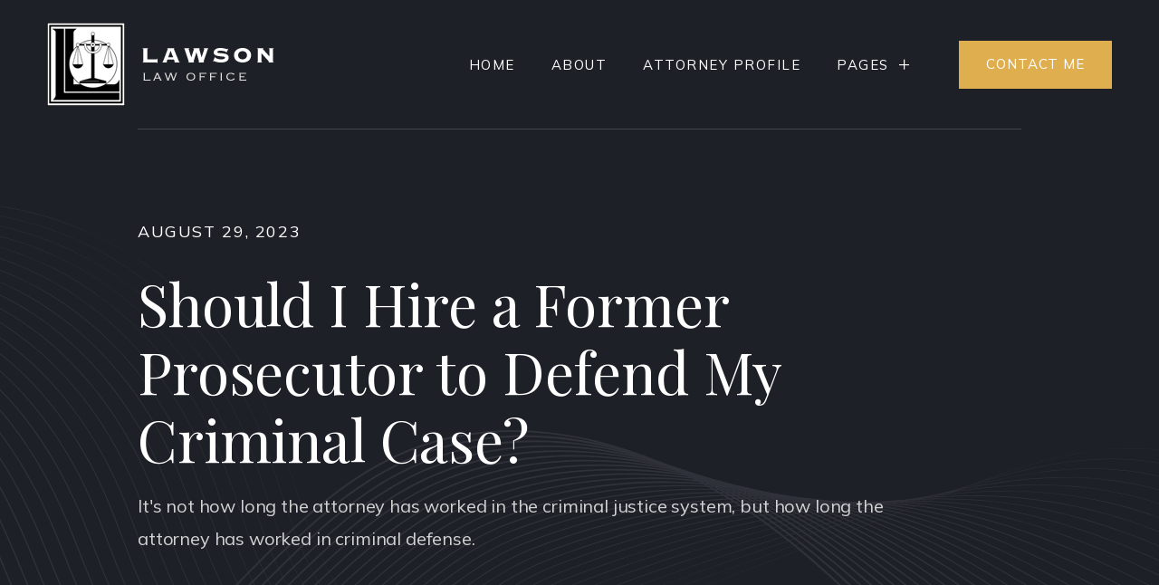

--- FILE ---
content_type: text/html
request_url: https://www.azcrimelaw.com/blog/should-i-hire-a-former-prosecutor-to-defend-my-criminal-case
body_size: 9986
content:
<!DOCTYPE html><!-- Last Published: Fri Sep 01 2023 01:51:17 GMT+0000 (Coordinated Universal Time) --><html data-wf-domain="www.azcrimelaw.com" data-wf-page="64e145ec0967558a3a4071e6" data-wf-site="64e145ec0967558a3a4071a7" data-wf-collection="64e145ec0967558a3a407201" data-wf-item-slug="should-i-hire-a-former-prosecutor-to-defend-my-criminal-case"><head><meta charset="utf-8"/><title>Should I Hire a Former Prosecutor to Defend My Criminal Case? - Lawson Law Office</title><meta content="It&#x27;s not how long the attorney has worked in the criminal justice system, but how long the attorney has worked in criminal defense." name="description"/><meta content="Should I Hire a Former Prosecutor to Defend My Criminal Case? - Lawson Law Office" property="og:title"/><meta content="It&#x27;s not how long the attorney has worked in the criminal justice system, but how long the attorney has worked in criminal defense." property="og:description"/><meta content="https://cdn.prod.website-files.com/64e145ec0967558a3a407207/64ed43f6810fb76ee17704a1_scale.jpeg" property="og:image"/><meta content="Should I Hire a Former Prosecutor to Defend My Criminal Case? - Lawson Law Office" property="twitter:title"/><meta content="It&#x27;s not how long the attorney has worked in the criminal justice system, but how long the attorney has worked in criminal defense." property="twitter:description"/><meta content="https://cdn.prod.website-files.com/64e145ec0967558a3a407207/64ed43f6810fb76ee17704a1_scale.jpeg" property="twitter:image"/><meta property="og:type" content="website"/><meta content="summary_large_image" name="twitter:card"/><meta content="width=device-width, initial-scale=1" name="viewport"/><link href="https://cdn.prod.website-files.com/64e145ec0967558a3a4071a7/css/lawson-law-office.webflow.17ddf8b74.css" rel="stylesheet" type="text/css"/><link href="https://fonts.googleapis.com" rel="preconnect"/><link href="https://fonts.gstatic.com" rel="preconnect" crossorigin="anonymous"/><script src="https://ajax.googleapis.com/ajax/libs/webfont/1.6.26/webfont.js" type="text/javascript"></script><script type="text/javascript">WebFont.load({  google: {    families: ["Playfair Display:regular","Mulish:regular,600,700"]  }});</script><script type="text/javascript">!function(o,c){var n=c.documentElement,t=" w-mod-";n.className+=t+"js",("ontouchstart"in o||o.DocumentTouch&&c instanceof DocumentTouch)&&(n.className+=t+"touch")}(window,document);</script><link href="https://cdn.prod.website-files.com/64e145ec0967558a3a4071a7/64e14c9f2f8a641a8193a210_icon-32x32.png" rel="shortcut icon" type="image/x-icon"/><link href="https://cdn.prod.website-files.com/64e145ec0967558a3a4071a7/64e14d1fe5ca48456f77a2bd_icon-256x256.png" rel="apple-touch-icon"/><script type="text/javascript">window.__WEBFLOW_CURRENCY_SETTINGS = {"currencyCode":"USD","symbol":"$","decimal":".","fractionDigits":2,"group":",","template":"{{wf {\"path\":\"symbol\",\"type\":\"PlainText\"} }} {{wf {\"path\":\"amount\",\"type\":\"CommercePrice\"} }} {{wf {\"path\":\"currencyCode\",\"type\":\"PlainText\"} }}","hideDecimalForWholeNumbers":false};</script></head><body class="bg-neutral-100"><div class="page-wrapper"><div data-collapse="medium" data-animation="over-right" data-duration="600" data-easing="ease-out-quad" data-easing2="ease-in-quad" data-w-id="58db7844-5919-d71b-dd74-2323ed8dffe9" role="banner" class="header w-nav"><div class="container-header"><a href="/" class="brand w-nav-brand"><img src="https://cdn.prod.website-files.com/64e145ec0967558a3a4071a7/64ebd3c3f9ed8e2663981a95_lawson-logo.png" alt="" class="header-logo"/></a><div class="split-content header-right"><nav role="navigation" class="nav-menu w-nav-menu"><ul role="list" class="header-navigation"><li class="nav-item-wrapper mobile"><a href="/contact" class="button-primary header-button mobile w-button">Contact Me</a></li><li class="nav-item-wrapper"><a href="/" class="nav-link">Home</a></li><li class="nav-item-wrapper"><a href="/about" class="nav-link">About</a></li><li class="nav-item-wrapper"><a href="/attorney-profile" class="nav-link">Attorney Profile</a></li><li class="nav-item-wrapper last"><div data-hover="false" data-delay="0" data-w-id="2a62b0f7-befc-c99c-5dcd-7cbd575161a0" class="header-dropdown w-dropdown"><div class="header-dropdown-toggle w-dropdown-toggle"><div class="nav-link dropdown">Pages  <span class="header-dropdown-icon"></span></div></div><nav class="header-dropdown-box w-dropdown-list"><div class="card header-dropdown"><div class="header-dropdown-wrapper"><div class="dropdown-nav-box"><h2 class="title dropdown-nav-title">Menu</h2><div class="dropdown-nav-content"><ul role="list" class="dropdown-nav-links w-list-unstyled"><li class="dropdown-nav-link-item"><a href="/about" class="dropdown-nav-link">About</a></li><li class="dropdown-nav-link-item"><a href="/contact" class="dropdown-nav-link">Contact</a></li><li class="dropdown-nav-link-item"><a href="/testimonials" class="dropdown-nav-link">Testimonials</a></li><li class="dropdown-nav-link-item"><a href="/attorney-profile" class="dropdown-nav-link">Attorney Profile</a></li></ul><ul role="list" class="dropdown-nav-links last w-list-unstyled"><li class="dropdown-nav-link-item"><a href="/blog" class="dropdown-nav-link">Blog</a></li><li class="dropdown-nav-link-item"><a href="/faq" class="dropdown-nav-link">FAQ</a></li><li class="dropdown-nav-link-item"><a href="/case-results" class="dropdown-nav-link">Case Results</a></li><li class="dropdown-nav-link-item"><a href="/practice-areas" class="dropdown-nav-link">Practice Areas</a></li></ul><ul role="list" class="dropdown-nav-links last w-list-unstyled"><li class="dropdown-nav-link-item"><a href="/resources" class="dropdown-nav-link">Resources</a></li><li class="dropdown-nav-link-item"><a href="/privacy-policy" class="dropdown-nav-link">Privacy Policy</a></li><li class="dropdown-nav-link-item"><a href="/terms-of-use" class="dropdown-nav-link">Terms of Use</a></li><li class="dropdown-nav-link-item"><a href="/anti-spam" class="dropdown-nav-link">Anti-spam</a></li></ul></div></div></div></div></nav></div></li></ul></nav><div data-node-type="commerce-cart-wrapper" data-open-product="" data-wf-cart-type="rightSidebar" data-wf-cart-query="query Dynamo3 {
  database {
    id
    commerceOrder {
      comment
      extraItems {
        name
        pluginId
        pluginName
        price {
          decimalValue
          string
          unit
          value
        }
      }
      id
      startedOn
      statusFlags {
        hasDownloads
        hasSubscription
        isFreeOrder
        requiresShipping
      }
      subtotal {
        decimalValue
        string
        unit
        value
      }
      total {
        decimalValue
        string
        unit
        value
      }
      updatedOn
      userItems {
        count
        id
        price {
          value
          unit
          decimalValue
          string
        }
        product {
          id
          cmsLocaleId
          draft
          archived
          f_name_: name
          f_sku_properties_3dr: skuProperties {
            id
            name
            enum {
              id
              name
              slug
            }
          }
          fullSlug
        }
        rowTotal {
          decimalValue
          string
          unit
          value
        }
        sku {
          cmsLocaleId
          draft
          archived
          f_sku_values_3dr: skuValues {
            property {
              id
            }
            value {
              id
            }
          }
          id
        }
        subscriptionFrequency
        subscriptionInterval
        subscriptionTrial
      }
      userItemsCount
    }
  }
  site {
    commerce {
      id
      businessAddress {
        country
      }
      defaultCountry
      defaultCurrency
      quickCheckoutEnabled
    }
  }
}" data-wf-page-link-href-prefix="" data-wf-cart-duration="400" class="w-commerce-commercecartwrapper header-cart"><a href="#" data-node-type="commerce-cart-open-link" class="w-commerce-commercecartopenlink cart-button w-inline-block" role="button" aria-haspopup="dialog" aria-label="Open cart"><div data-wf-bindings="%5B%7B%22innerHTML%22%3A%7B%22type%22%3A%22Number%22%2C%22filter%22%3A%7B%22type%22%3A%22numberPrecision%22%2C%22params%22%3A%5B%220%22%2C%22numberPrecision%22%5D%7D%2C%22dataPath%22%3A%22database.commerceOrder.userItemsCount%22%7D%7D%5D" class="w-commerce-commercecartopenlinkcount cart-quantity">0</div></a><div data-node-type="commerce-cart-container-wrapper" style="display:none" class="w-commerce-commercecartcontainerwrapper w-commerce-commercecartcontainerwrapper--cartType-rightSidebar cart-wrapper"><div data-node-type="commerce-cart-container" role="dialog" class="w-commerce-commercecartcontainer cart-container"><div class="w-commerce-commercecartheader cart-header"><h4 class="w-commerce-commercecartheading title white">Your Cart</h4><a href="#" data-node-type="commerce-cart-close-link" class="w-commerce-commercecartcloselink close-button w-inline-block" role="button" aria-label="Close cart"></a></div><div class="w-commerce-commercecartformwrapper"><form data-node-type="commerce-cart-form" style="display:none" class="w-commerce-commercecartform"><script type="text/x-wf-template" id="wf-template-c2a92d29-9934-c9ee-0373-ca4c6c19e1c0">%3Cdiv%20class%3D%22w-commerce-commercecartitem%20cart-item%22%3E%3Cdiv%20class%3D%22w-commerce-commercecartiteminfo%20cart-item-wrapper%22%3E%3Ca%20data-wf-bindings%3D%22%255B%257B%2522innerHTML%2522%253A%257B%2522type%2522%253A%2522PlainText%2522%252C%2522filter%2522%253A%257B%2522type%2522%253A%2522identity%2522%252C%2522params%2522%253A%255B%255D%257D%252C%2522dataPath%2522%253A%2522database.commerceOrder.userItems%255B%255D.product.f_name_%2522%257D%257D%252C%257B%2522dataWHref%2522%253A%257B%2522type%2522%253A%2522FullSlug%2522%252C%2522filter%2522%253A%257B%2522type%2522%253A%2522identity%2522%252C%2522params%2522%253A%255B%255D%257D%252C%2522dataPath%2522%253A%2522database.commerceOrder.userItems%255B%255D.product.fullSlug%2522%257D%257D%255D%22%20href%3D%22%23%22%20class%3D%22title%20cart-item-title%20w-dyn-bind-empty%22%3E%3C%2Fa%3E%3Cscript%20type%3D%22text%2Fx-wf-template%22%20id%3D%22wf-template-c2a92d29-9934-c9ee-0373-ca4c6c19e1c6%22%3E%253Cli%2520class%253D%2522cart-item-option-text%2522%253E%253Cspan%2520data-wf-bindings%253D%2522%25255B%25257B%252522innerHTML%252522%25253A%25257B%252522type%252522%25253A%252522PlainText%252522%25252C%252522filter%252522%25253A%25257B%252522type%252522%25253A%252522identity%252522%25252C%252522params%252522%25253A%25255B%25255D%25257D%25252C%252522dataPath%252522%25253A%252522database.commerceOrder.userItems%25255B%25255D.product.f_sku_properties_3dr%25255B%25255D.name%252522%25257D%25257D%25255D%2522%2520class%253D%2522w-dyn-bind-empty%2522%253E%253C%252Fspan%253E%253Cspan%253E%253A%2520%253C%252Fspan%253E%253Cspan%2520data-wf-bindings%253D%2522%25255B%25257B%252522innerHTML%252522%25253A%25257B%252522type%252522%25253A%252522CommercePropValues%252522%25252C%252522filter%252522%25253A%25257B%252522type%252522%25253A%252522identity%252522%25252C%252522params%252522%25253A%25255B%25255D%25257D%25252C%252522dataPath%252522%25253A%252522database.commerceOrder.userItems%25255B%25255D.product.f_sku_properties_3dr%25255B%25255D%252522%25257D%25257D%25255D%2522%2520class%253D%2522cart-item-option%2520w-dyn-bind-empty%2522%253E%253C%252Fspan%253E%253C%252Fli%253E%3C%2Fscript%3E%3Cul%20data-wf-bindings%3D%22%255B%257B%2522optionSets%2522%253A%257B%2522type%2522%253A%2522CommercePropTable%2522%252C%2522filter%2522%253A%257B%2522type%2522%253A%2522identity%2522%252C%2522params%2522%253A%255B%255D%257D%252C%2522dataPath%2522%253A%2522database.commerceOrder.userItems%255B%255D.product.f_sku_properties_3dr%5B%5D%2522%257D%257D%252C%257B%2522optionValues%2522%253A%257B%2522type%2522%253A%2522CommercePropValues%2522%252C%2522filter%2522%253A%257B%2522type%2522%253A%2522identity%2522%252C%2522params%2522%253A%255B%255D%257D%252C%2522dataPath%2522%253A%2522database.commerceOrder.userItems%255B%255D.sku.f_sku_values_3dr%2522%257D%257D%255D%22%20class%3D%22w-commerce-commercecartoptionlist%22%20data-wf-collection%3D%22database.commerceOrder.userItems%255B%255D.product.f_sku_properties_3dr%22%20data-wf-template-id%3D%22wf-template-c2a92d29-9934-c9ee-0373-ca4c6c19e1c6%22%3E%3Cli%20class%3D%22cart-item-option-text%22%3E%3Cspan%20data-wf-bindings%3D%22%255B%257B%2522innerHTML%2522%253A%257B%2522type%2522%253A%2522PlainText%2522%252C%2522filter%2522%253A%257B%2522type%2522%253A%2522identity%2522%252C%2522params%2522%253A%255B%255D%257D%252C%2522dataPath%2522%253A%2522database.commerceOrder.userItems%255B%255D.product.f_sku_properties_3dr%255B%255D.name%2522%257D%257D%255D%22%20class%3D%22w-dyn-bind-empty%22%3E%3C%2Fspan%3E%3Cspan%3E%3A%20%3C%2Fspan%3E%3Cspan%20data-wf-bindings%3D%22%255B%257B%2522innerHTML%2522%253A%257B%2522type%2522%253A%2522CommercePropValues%2522%252C%2522filter%2522%253A%257B%2522type%2522%253A%2522identity%2522%252C%2522params%2522%253A%255B%255D%257D%252C%2522dataPath%2522%253A%2522database.commerceOrder.userItems%255B%255D.product.f_sku_properties_3dr%255B%255D%2522%257D%257D%255D%22%20class%3D%22cart-item-option%20w-dyn-bind-empty%22%3E%3C%2Fspan%3E%3C%2Fli%3E%3C%2Ful%3E%3Ca%20href%3D%22%23%22%20role%3D%22%22%20data-wf-bindings%3D%22%255B%257B%2522data-commerce-sku-id%2522%253A%257B%2522type%2522%253A%2522ItemRef%2522%252C%2522filter%2522%253A%257B%2522type%2522%253A%2522identity%2522%252C%2522params%2522%253A%255B%255D%257D%252C%2522dataPath%2522%253A%2522database.commerceOrder.userItems%255B%255D.sku.id%2522%257D%257D%255D%22%20class%3D%22remove-button%20w-inline-block%22%20data-wf-cart-action%3D%22remove-item%22%20data-commerce-sku-id%3D%22%22%20aria-label%3D%22Remove%20item%20from%20cart%22%3E%3Cdiv%3ERemove%3C%2Fdiv%3E%3C%2Fa%3E%3C%2Fdiv%3E%3Cdiv%20data-wf-bindings%3D%22%255B%257B%2522innerHTML%2522%253A%257B%2522type%2522%253A%2522CommercePrice%2522%252C%2522filter%2522%253A%257B%2522type%2522%253A%2522price%2522%252C%2522params%2522%253A%255B%255D%257D%252C%2522dataPath%2522%253A%2522database.commerceOrder.userItems%255B%255D.price%2522%257D%257D%255D%22%20class%3D%22cart-item-price%22%3E%24%C2%A00.00%C2%A0USD%3C%2Fdiv%3E%3Cinput%20data-wf-bindings%3D%22%255B%257B%2522value%2522%253A%257B%2522type%2522%253A%2522Number%2522%252C%2522filter%2522%253A%257B%2522type%2522%253A%2522numberPrecision%2522%252C%2522params%2522%253A%255B%25220%2522%252C%2522numberPrecision%2522%255D%257D%252C%2522dataPath%2522%253A%2522database.commerceOrder.userItems%255B%255D.count%2522%257D%257D%252C%257B%2522data-commerce-sku-id%2522%253A%257B%2522type%2522%253A%2522ItemRef%2522%252C%2522filter%2522%253A%257B%2522type%2522%253A%2522identity%2522%252C%2522params%2522%253A%255B%255D%257D%252C%2522dataPath%2522%253A%2522database.commerceOrder.userItems%255B%255D.sku.id%2522%257D%257D%255D%22%20class%3D%22w-commerce-commercecartquantity%20cart-item-quantity%22%20required%3D%22%22%20pattern%3D%22%5E%5B0-9%5D%2B%24%22%20inputMode%3D%22numeric%22%20type%3D%22number%22%20name%3D%22quantity%22%20autoComplete%3D%22off%22%20data-wf-cart-action%3D%22update-item-quantity%22%20data-commerce-sku-id%3D%22%22%20value%3D%221%22%2F%3E%3C%2Fdiv%3E</script><div class="w-commerce-commercecartlist cart-list" data-wf-collection="database.commerceOrder.userItems" data-wf-template-id="wf-template-c2a92d29-9934-c9ee-0373-ca4c6c19e1c0"><div class="w-commerce-commercecartitem cart-item"><div class="w-commerce-commercecartiteminfo cart-item-wrapper"><a data-wf-bindings="%5B%7B%22innerHTML%22%3A%7B%22type%22%3A%22PlainText%22%2C%22filter%22%3A%7B%22type%22%3A%22identity%22%2C%22params%22%3A%5B%5D%7D%2C%22dataPath%22%3A%22database.commerceOrder.userItems%5B%5D.product.f_name_%22%7D%7D%2C%7B%22dataWHref%22%3A%7B%22type%22%3A%22FullSlug%22%2C%22filter%22%3A%7B%22type%22%3A%22identity%22%2C%22params%22%3A%5B%5D%7D%2C%22dataPath%22%3A%22database.commerceOrder.userItems%5B%5D.product.fullSlug%22%7D%7D%5D" href="#" class="title cart-item-title w-dyn-bind-empty"></a><script type="text/x-wf-template" id="wf-template-c2a92d29-9934-c9ee-0373-ca4c6c19e1c6">%3Cli%20class%3D%22cart-item-option-text%22%3E%3Cspan%20data-wf-bindings%3D%22%255B%257B%2522innerHTML%2522%253A%257B%2522type%2522%253A%2522PlainText%2522%252C%2522filter%2522%253A%257B%2522type%2522%253A%2522identity%2522%252C%2522params%2522%253A%255B%255D%257D%252C%2522dataPath%2522%253A%2522database.commerceOrder.userItems%255B%255D.product.f_sku_properties_3dr%255B%255D.name%2522%257D%257D%255D%22%20class%3D%22w-dyn-bind-empty%22%3E%3C%2Fspan%3E%3Cspan%3E%3A%20%3C%2Fspan%3E%3Cspan%20data-wf-bindings%3D%22%255B%257B%2522innerHTML%2522%253A%257B%2522type%2522%253A%2522CommercePropValues%2522%252C%2522filter%2522%253A%257B%2522type%2522%253A%2522identity%2522%252C%2522params%2522%253A%255B%255D%257D%252C%2522dataPath%2522%253A%2522database.commerceOrder.userItems%255B%255D.product.f_sku_properties_3dr%255B%255D%2522%257D%257D%255D%22%20class%3D%22cart-item-option%20w-dyn-bind-empty%22%3E%3C%2Fspan%3E%3C%2Fli%3E</script><ul data-wf-bindings="%5B%7B%22optionSets%22%3A%7B%22type%22%3A%22CommercePropTable%22%2C%22filter%22%3A%7B%22type%22%3A%22identity%22%2C%22params%22%3A%5B%5D%7D%2C%22dataPath%22%3A%22database.commerceOrder.userItems%5B%5D.product.f_sku_properties_3dr[]%22%7D%7D%2C%7B%22optionValues%22%3A%7B%22type%22%3A%22CommercePropValues%22%2C%22filter%22%3A%7B%22type%22%3A%22identity%22%2C%22params%22%3A%5B%5D%7D%2C%22dataPath%22%3A%22database.commerceOrder.userItems%5B%5D.sku.f_sku_values_3dr%22%7D%7D%5D" class="w-commerce-commercecartoptionlist" data-wf-collection="database.commerceOrder.userItems%5B%5D.product.f_sku_properties_3dr" data-wf-template-id="wf-template-c2a92d29-9934-c9ee-0373-ca4c6c19e1c6"><li class="cart-item-option-text"><span data-wf-bindings="%5B%7B%22innerHTML%22%3A%7B%22type%22%3A%22PlainText%22%2C%22filter%22%3A%7B%22type%22%3A%22identity%22%2C%22params%22%3A%5B%5D%7D%2C%22dataPath%22%3A%22database.commerceOrder.userItems%5B%5D.product.f_sku_properties_3dr%5B%5D.name%22%7D%7D%5D" class="w-dyn-bind-empty"></span><span>: </span><span data-wf-bindings="%5B%7B%22innerHTML%22%3A%7B%22type%22%3A%22CommercePropValues%22%2C%22filter%22%3A%7B%22type%22%3A%22identity%22%2C%22params%22%3A%5B%5D%7D%2C%22dataPath%22%3A%22database.commerceOrder.userItems%5B%5D.product.f_sku_properties_3dr%5B%5D%22%7D%7D%5D" class="cart-item-option w-dyn-bind-empty"></span></li></ul><a href="#" role="" data-wf-bindings="%5B%7B%22data-commerce-sku-id%22%3A%7B%22type%22%3A%22ItemRef%22%2C%22filter%22%3A%7B%22type%22%3A%22identity%22%2C%22params%22%3A%5B%5D%7D%2C%22dataPath%22%3A%22database.commerceOrder.userItems%5B%5D.sku.id%22%7D%7D%5D" class="remove-button w-inline-block" data-wf-cart-action="remove-item" data-commerce-sku-id="" aria-label="Remove item from cart"><div>Remove</div></a></div><div data-wf-bindings="%5B%7B%22innerHTML%22%3A%7B%22type%22%3A%22CommercePrice%22%2C%22filter%22%3A%7B%22type%22%3A%22price%22%2C%22params%22%3A%5B%5D%7D%2C%22dataPath%22%3A%22database.commerceOrder.userItems%5B%5D.price%22%7D%7D%5D" class="cart-item-price">$ 0.00 USD</div><input data-wf-bindings="%5B%7B%22value%22%3A%7B%22type%22%3A%22Number%22%2C%22filter%22%3A%7B%22type%22%3A%22numberPrecision%22%2C%22params%22%3A%5B%220%22%2C%22numberPrecision%22%5D%7D%2C%22dataPath%22%3A%22database.commerceOrder.userItems%5B%5D.count%22%7D%7D%2C%7B%22data-commerce-sku-id%22%3A%7B%22type%22%3A%22ItemRef%22%2C%22filter%22%3A%7B%22type%22%3A%22identity%22%2C%22params%22%3A%5B%5D%7D%2C%22dataPath%22%3A%22database.commerceOrder.userItems%5B%5D.sku.id%22%7D%7D%5D" class="w-commerce-commercecartquantity cart-item-quantity" required="" pattern="^[0-9]+$" inputMode="numeric" type="number" name="quantity" autoComplete="off" data-wf-cart-action="update-item-quantity" data-commerce-sku-id="" value="1"/></div></div><div class="w-commerce-commercecartfooter cart-footer"><div aria-live="" aria-atomic="false" class="w-commerce-commercecartlineitem cart-line-item"><div>Subtotal</div><div data-wf-bindings="%5B%7B%22innerHTML%22%3A%7B%22type%22%3A%22CommercePrice%22%2C%22filter%22%3A%7B%22type%22%3A%22price%22%2C%22params%22%3A%5B%5D%7D%2C%22dataPath%22%3A%22database.commerceOrder.subtotal%22%7D%7D%5D" class="w-commerce-commercecartordervalue cart-subtotal"></div></div><div><div data-node-type="commerce-cart-quick-checkout-actions" style="display:none"><a role="button" tabindex="0" aria-haspopup="dialog" aria-label="Apple Pay" data-node-type="commerce-cart-apple-pay-button" style="background-image:-webkit-named-image(apple-pay-logo-white);background-size:100% 50%;background-position:50% 50%;background-repeat:no-repeat" class="w-commerce-commercecartapplepaybutton apple-pay" tabindex="0"><div></div></a><a role="button" tabindex="0" aria-haspopup="dialog" data-node-type="commerce-cart-quick-checkout-button" style="display:none" class="w-commerce-commercecartquickcheckoutbutton"><svg class="w-commerce-commercequickcheckoutgoogleicon" xmlns="http://www.w3.org/2000/svg" xmlns:xlink="http://www.w3.org/1999/xlink" width="16" height="16" viewBox="0 0 16 16"><defs><polygon id="google-mark-a" points="0 .329 3.494 .329 3.494 7.649 0 7.649"></polygon><polygon id="google-mark-c" points=".894 0 13.169 0 13.169 6.443 .894 6.443"></polygon></defs><g fill="none" fill-rule="evenodd"><path fill="#4285F4" d="M10.5967,12.0469 L10.5967,14.0649 L13.1167,14.0649 C14.6047,12.6759 15.4577,10.6209 15.4577,8.1779 C15.4577,7.6339 15.4137,7.0889 15.3257,6.5559 L7.8887,6.5559 L7.8887,9.6329 L12.1507,9.6329 C11.9767,10.6119 11.4147,11.4899 10.5967,12.0469"></path><path fill="#34A853" d="M7.8887,16 C10.0137,16 11.8107,15.289 13.1147,14.067 C13.1147,14.066 13.1157,14.065 13.1167,14.064 L10.5967,12.047 C10.5877,12.053 10.5807,12.061 10.5727,12.067 C9.8607,12.556 8.9507,12.833 7.8887,12.833 C5.8577,12.833 4.1387,11.457 3.4937,9.605 L0.8747,9.605 L0.8747,11.648 C2.2197,14.319 4.9287,16 7.8887,16"></path><g transform="translate(0 4)"><mask id="google-mark-b" fill="#fff"><use xlink:href="#google-mark-a"></use></mask><path fill="#FBBC04" d="M3.4639,5.5337 C3.1369,4.5477 3.1359,3.4727 3.4609,2.4757 L3.4639,2.4777 C3.4679,2.4657 3.4749,2.4547 3.4789,2.4427 L3.4939,0.3287 L0.8939,0.3287 C0.8799,0.3577 0.8599,0.3827 0.8459,0.4117 C-0.2821,2.6667 -0.2821,5.3337 0.8459,7.5887 L0.8459,7.5997 C0.8549,7.6167 0.8659,7.6317 0.8749,7.6487 L3.4939,5.6057 C3.4849,5.5807 3.4729,5.5587 3.4639,5.5337" mask="url(#google-mark-b)"></path></g><mask id="google-mark-d" fill="#fff"><use xlink:href="#google-mark-c"></use></mask><path fill="#EA4335" d="M0.894,4.3291 L3.478,6.4431 C4.113,4.5611 5.843,3.1671 7.889,3.1671 C9.018,3.1451 10.102,3.5781 10.912,4.3671 L13.169,2.0781 C11.733,0.7231 9.85,-0.0219 7.889,0.0001 C4.941,0.0001 2.245,1.6791 0.894,4.3291" mask="url(#google-mark-d)"></path></g></svg><svg class="w-commerce-commercequickcheckoutmicrosofticon" xmlns="http://www.w3.org/2000/svg" width="16" height="16" viewBox="0 0 16 16"><g fill="none" fill-rule="evenodd"><polygon fill="#F05022" points="7 7 1 7 1 1 7 1"></polygon><polygon fill="#7DB902" points="15 7 9 7 9 1 15 1"></polygon><polygon fill="#00A4EE" points="7 15 1 15 1 9 7 9"></polygon><polygon fill="#FFB700" points="15 15 9 15 9 9 15 9"></polygon></g></svg><div>Pay with browser.</div></a></div><a href="/checkout" value="Continue to Checkout" data-node-type="cart-checkout-button" class="w-commerce-commercecartcheckoutbutton button-primary cart-checkout" data-loading-text="Hang Tight...">Continue to Checkout</a></div></div></form><div class="w-commerce-commercecartemptystate empty-state-cart"><div>No items found.</div><a href="/testimonials" class="button-primary cart-empty w-button">Go To Packages</a></div><div aria-live="" style="display:none" data-node-type="commerce-cart-error" class="w-commerce-commercecarterrorstate error-message"><div class="w-cart-error-msg" data-w-cart-quantity-error="Product is not available in this quantity." data-w-cart-general-error="Something went wrong when adding this item to the cart." data-w-cart-checkout-error="Checkout is disabled on this site." data-w-cart-cart_order_min-error="The order minimum was not met. Add more items to your cart to continue." data-w-cart-subscription_error-error="Before you purchase, please use your email invite to verify your address so we can send order updates.">Product is not available in this quantity.</div></div></div></div></div></div><a href="/contact" class="button-primary header-button w-button">Contact Me</a><div class="menu-button w-nav-button"><div class="menu-button-icon-wrapper"><div class="menu-button-icon"><div class="menu-line-top"></div><div class="menu-line-middle"></div><div class="menu-line-bottom"></div></div></div></div></div></div><div class="container-default w-container"><div class="divider header-divider"></div></div></div><div class="section blog-post"><div class="bg blog-post"></div><div class="container-default blog-post w-container"><div data-w-id="9143bafc-7574-c092-3950-525f303a9430" style="-webkit-transform:translate3d(null, 40px, 0) scale3d(1, 1, 1) rotateX(0) rotateY(0) rotateZ(0) skew(0, 0);-moz-transform:translate3d(null, 40px, 0) scale3d(1, 1, 1) rotateX(0) rotateY(0) rotateZ(0) skew(0, 0);-ms-transform:translate3d(null, 40px, 0) scale3d(1, 1, 1) rotateX(0) rotateY(0) rotateZ(0) skew(0, 0);transform:translate3d(null, 40px, 0) scale3d(1, 1, 1) rotateX(0) rotateY(0) rotateZ(0) skew(0, 0);opacity:0" class="blog-post-top-content-wrapper"><div class="blog-post-about-wrapper"><a href="#Case-Study" data-w-id="eff9ef91-340c-9785-12b7-0634e62791d8" class="link color-primary blog-post-category w-inline-block w-condition-invisible"><div class="w-dyn-bind-empty"></div><div class="underline-wrapper color-primary"><div style="display:none;width:0px" class="underline color-primary"></div></div></a><div class="blog-post-divider w-condition-invisible"></div><div class="subtitle-small white blog-post">August 29, 2023</div></div><h1 class="title white blog-post">Should I Hire a Former Prosecutor to Defend My Criminal Case?</h1><p class="paragraph-large white blog-post-excerpt">It&#x27;s not how long the attorney has worked in the criminal justice system, but how long the attorney has worked in criminal defense.</p></div><div data-w-id="d43758a0-1800-f1e3-40c2-e932a11c17df" style="-webkit-transform:translate3d(0, 0, 0) scale3d(0.97, 0.97, 1) rotateX(0) rotateY(0) rotateZ(0) skew(0, 0);-moz-transform:translate3d(0, 0, 0) scale3d(0.97, 0.97, 1) rotateX(0) rotateY(0) rotateZ(0) skew(0, 0);-ms-transform:translate3d(0, 0, 0) scale3d(0.97, 0.97, 1) rotateX(0) rotateY(0) rotateZ(0) skew(0, 0);transform:translate3d(0, 0, 0) scale3d(0.97, 0.97, 1) rotateX(0) rotateY(0) rotateZ(0) skew(0, 0);opacity:0" class="image-wrapper blog-post-main-image"><img src="https://cdn.prod.website-files.com/64e145ec0967558a3a407207/64ed43f6810fb76ee17704a1_scale.jpeg" alt="Should I Hire a Former Prosecutor to Defend My Criminal Case?" sizes="(max-width: 479px) 93vw, (max-width: 767px) 94vw, (max-width: 1919px) 95vw, 1176px" srcset="https://cdn.prod.website-files.com/64e145ec0967558a3a407207/64ed43f6810fb76ee17704a1_scale-p-500.jpeg 500w, https://cdn.prod.website-files.com/64e145ec0967558a3a407207/64ed43f6810fb76ee17704a1_scale-p-800.jpeg 800w, https://cdn.prod.website-files.com/64e145ec0967558a3a407207/64ed43f6810fb76ee17704a1_scale-p-1080.jpeg 1080w, https://cdn.prod.website-files.com/64e145ec0967558a3a407207/64ed43f6810fb76ee17704a1_scale-p-1600.jpeg 1600w, https://cdn.prod.website-files.com/64e145ec0967558a3a407207/64ed43f6810fb76ee17704a1_scale.jpeg 2000w" class="image blog-post-main-image"/><div style="display:block" class="image-solid-cover"></div></div></div><div class="container-medium-748px"><div data-w-id="0bc35145-b374-5a00-4b31-56edd979752f" style="-webkit-transform:translate3d(null, 40px, 0) scale3d(1, 1, 1) rotateX(0) rotateY(0) rotateZ(0) skew(0, 0);-moz-transform:translate3d(null, 40px, 0) scale3d(1, 1, 1) rotateX(0) rotateY(0) rotateZ(0) skew(0, 0);-ms-transform:translate3d(null, 40px, 0) scale3d(1, 1, 1) rotateX(0) rotateY(0) rotateZ(0) skew(0, 0);transform:translate3d(null, 40px, 0) scale3d(1, 1, 1) rotateX(0) rotateY(0) rotateZ(0) skew(0, 0);opacity:0" class="rich-text w-richtext"><p>First of all, some disclosure is in order.  I am not a former prosecutor.  I have never worked for a prosecuting agency.  I&#x27;ve never volunteered at a prosecuting agency.  I have never prosecuted another human being.  I am a career criminal defense attorney.  My entire legal career (all 25 years of it) has been spent defending clients in criminal cases.  I didn&#x27;t necessarily start out with the goal of becoming a criminal defense attorney.  It just sort of happened.  It only took me a few days, however, of working on the defense side of the criminal justice system to realize that this is where I belonged.  This is where the most people needed the most help.</p><p>There is nothing inherently wrong with prosecuting.  It is a necessary part of our criminal justice system.  There are some good, decent, and fair prosecutors.  There are also some sleazy, conniving, and evil prosecutors.  People who don&#x27;t care about justice, but only care about getting a conviction no matter the cost.</p><p>I find it interesting when I see defense attorneys advertise themselves as former prosecutors.  The implication seems to be that these attorneys, because of their former job, have some sort of advantage over everyone else.  Perhaps they have an in with the police, or the judge, or the probation department.  Perhaps they have more experience due to their years as a prosecutor.</p><p>The fact of the matter is ...they don&#x27;t.  The only similarity between prosecuting and defending criminal cases is that they both take place in the same courtroom.  Defending a criminal cases is much more difficult than prosecuting one.  An entirely different skill set is involved.</p><p>When seeking criminal defense representation, the relevant question is not how long the attorney has worked in the criminal justice system, but how long the attorney has worked in criminal defense.</p><p>Prosecutorial experience does not count as criminal defense experience.  It would be like using a particular heart surgeon because you heard that he used to be a dentist.  Apples and oranges.</p></div><div data-w-id="c928f2c4-cf19-d17e-6998-07d940c60a96" style="-webkit-transform:translate3d(null, 40px, 0) scale3d(1, 1, 1) rotateX(0) rotateY(0) rotateZ(0) skew(0, 0);-moz-transform:translate3d(null, 40px, 0) scale3d(1, 1, 1) rotateX(0) rotateY(0) rotateZ(0) skew(0, 0);-ms-transform:translate3d(null, 40px, 0) scale3d(1, 1, 1) rotateX(0) rotateY(0) rotateZ(0) skew(0, 0);transform:translate3d(null, 40px, 0) scale3d(1, 1, 1) rotateX(0) rotateY(0) rotateZ(0) skew(0, 0);opacity:0" class="card-about-author-wrapper"><a data-w-id="4a56874b-c3ac-066c-24be-d6a4e57b82b9" href="/about" class="card about-author w-inline-block"><img src="https://cdn.prod.website-files.com/64e145ec0967558a3a4071a7/64ed684d46fc100edea5418b_face_image.jpg" alt="Should I Hire a Former Prosecutor to Defend My Criminal Case?" class="image card-about-author"/><div class="card-about-author-wrapper"><div class="card-about-author-content"><div class="card-about-author-name-wrapper"><h2 class="title card-about-author">Slade A. Lawson</h2><div class="card-about-author-rol">Criminal Defense Attorney</div></div><p>Slade A. Lawson is a career criminal defense attorney.  He has worked in the defense of Arizona criminal cases for over 30 years and is certified by the State Bar of Arizona as a Criminal Law Specialist.</p></div><div class="link"><div>About Me</div><div class="underline-wrapper"><div style="display:none;width:0px" class="underline"></div></div></div></div></a></div></div></div><div class="container-default w-container"><div class="divider blog-post"></div></div><div class="section blog-post-articles"><div class="container-default w-container"><div data-w-id="643b620c-7fe3-e081-02a4-e6f4cc91dcfc" style="-webkit-transform:translate3d(null, 40px, 0) scale3d(1, 1, 1) rotateX(0) rotateY(0) rotateZ(0) skew(0, 0);-moz-transform:translate3d(null, 40px, 0) scale3d(1, 1, 1) rotateX(0) rotateY(0) rotateZ(0) skew(0, 0);-ms-transform:translate3d(null, 40px, 0) scale3d(1, 1, 1) rotateX(0) rotateY(0) rotateZ(0) skew(0, 0);transform:translate3d(null, 40px, 0) scale3d(1, 1, 1) rotateX(0) rotateY(0) rotateZ(0) skew(0, 0);opacity:0" class="top-content blog-post-articles"><div class="split-content blog-post-articles-left"><h2 class="title blog-post-articles">Latest Articles</h2></div><div class="split-content blog-post-articles-right"><a href="/blog" class="button-secondary w-button">see all articles</a></div></div><div class="w-dyn-list"><div role="list" class="blog-post-articles-grid w-dyn-items"><div data-w-id="1fa837d9-e3ac-efcf-f9f8-79935f0fe771" style="-webkit-transform:translate3d(null, 40px, 0) scale3d(1, 1, 1) rotateX(0) rotateY(0) rotateZ(0) skew(0, 0);-moz-transform:translate3d(null, 40px, 0) scale3d(1, 1, 1) rotateX(0) rotateY(0) rotateZ(0) skew(0, 0);-ms-transform:translate3d(null, 40px, 0) scale3d(1, 1, 1) rotateX(0) rotateY(0) rotateZ(0) skew(0, 0);transform:translate3d(null, 40px, 0) scale3d(1, 1, 1) rotateX(0) rotateY(0) rotateZ(0) skew(0, 0);opacity:0" role="listitem" class="blog-post-item-main w-dyn-item"><div class="blog-post-item-wrapper"><a href="/blog/dui-prescription-drugs-a-different-sort-of-bottle" class="image-wrapper blog-post-item w-inline-block"><img src="https://cdn.prod.website-files.com/64e145ec0967558a3a407207/64ebe4848e5ecaab5f5029f5_dui-prescription-drugs-police-car.jpg" alt="DUI- Prescription Drugs. A Different Sort of Bottle. " sizes="(max-width: 479px) 98vw, (max-width: 767px) 94vw, (max-width: 991px) 46vw, (max-width: 1919px) 45vw, 563px" srcset="https://cdn.prod.website-files.com/64e145ec0967558a3a407207/64ebe4848e5ecaab5f5029f5_dui-prescription-drugs-police-car-p-500.jpg 500w, https://cdn.prod.website-files.com/64e145ec0967558a3a407207/64ebe4848e5ecaab5f5029f5_dui-prescription-drugs-police-car-p-800.jpg 800w, https://cdn.prod.website-files.com/64e145ec0967558a3a407207/64ebe4848e5ecaab5f5029f5_dui-prescription-drugs-police-car-p-1080.jpg 1080w, https://cdn.prod.website-files.com/64e145ec0967558a3a407207/64ebe4848e5ecaab5f5029f5_dui-prescription-drugs-police-car-p-1600.jpg 1600w, https://cdn.prod.website-files.com/64e145ec0967558a3a407207/64ebe4848e5ecaab5f5029f5_dui-prescription-drugs-police-car-p-2000.jpg 2000w, https://cdn.prod.website-files.com/64e145ec0967558a3a407207/64ebe4848e5ecaab5f5029f5_dui-prescription-drugs-police-car-p-2600.jpg 2600w, https://cdn.prod.website-files.com/64e145ec0967558a3a407207/64ebe4848e5ecaab5f5029f5_dui-prescription-drugs-police-car-p-3200.jpg 3200w, https://cdn.prod.website-files.com/64e145ec0967558a3a407207/64ebe4848e5ecaab5f5029f5_dui-prescription-drugs-police-car.jpg 6000w" class="image blog-post-item"/><div style="display:block" class="image-solid-cover"></div></a><div class="blog-post-item-about-wrapper"><a href="/blog-category/articles" class="subtitle-small blog-post-item-category">Articles</a><div class="subtitle-small blog-post-item-date">August 29, 2023</div></div><div class="divider blog-post-item"></div><a href="/blog/dui-prescription-drugs-a-different-sort-of-bottle" class="blog-post-item-content w-inline-block"><h3 class="title blog-post-item">DUI- Prescription Drugs. A Different Sort of Bottle. </h3><p class="paragraph-small blog-post-item">When most people think of DUI, they think of alcohol and alcohol levels. Here in Arizona, we are seeing an entirely different sort of DUI charge.</p><div class="link"><div>Read More</div><div class="underline-wrapper"><div class="underline"></div></div></div></a></div></div><div data-w-id="1fa837d9-e3ac-efcf-f9f8-79935f0fe771" style="-webkit-transform:translate3d(null, 40px, 0) scale3d(1, 1, 1) rotateX(0) rotateY(0) rotateZ(0) skew(0, 0);-moz-transform:translate3d(null, 40px, 0) scale3d(1, 1, 1) rotateX(0) rotateY(0) rotateZ(0) skew(0, 0);-ms-transform:translate3d(null, 40px, 0) scale3d(1, 1, 1) rotateX(0) rotateY(0) rotateZ(0) skew(0, 0);transform:translate3d(null, 40px, 0) scale3d(1, 1, 1) rotateX(0) rotateY(0) rotateZ(0) skew(0, 0);opacity:0" role="listitem" class="blog-post-item-main w-dyn-item"><div class="blog-post-item-wrapper"><a href="/blog/domestic-violence-cases-theyre-not-always-serious-right" class="image-wrapper blog-post-item w-inline-block"><img src="https://cdn.prod.website-files.com/64e145ec0967558a3a407207/64ed4307123add7059e2bf9b_court-room.jpeg" alt="Domestic Violence Cases - They&#x27;re not always serious, right?" sizes="(max-width: 479px) 98vw, (max-width: 767px) 94vw, (max-width: 991px) 46vw, (max-width: 1919px) 45vw, 563px" srcset="https://cdn.prod.website-files.com/64e145ec0967558a3a407207/64ed4307123add7059e2bf9b_court-room-p-500.jpeg 500w, https://cdn.prod.website-files.com/64e145ec0967558a3a407207/64ed4307123add7059e2bf9b_court-room-p-800.jpeg 800w, https://cdn.prod.website-files.com/64e145ec0967558a3a407207/64ed4307123add7059e2bf9b_court-room-p-1080.jpeg 1080w, https://cdn.prod.website-files.com/64e145ec0967558a3a407207/64ed4307123add7059e2bf9b_court-room.jpeg 1600w" class="image blog-post-item"/><div style="display:block" class="image-solid-cover"></div></a><div class="blog-post-item-about-wrapper"><a href="/blog-category/articles" class="subtitle-small blog-post-item-category">Articles</a><div class="subtitle-small blog-post-item-date">August 29, 2023</div></div><div class="divider blog-post-item"></div><a href="/blog/domestic-violence-cases-theyre-not-always-serious-right" class="blog-post-item-content w-inline-block"><h3 class="title blog-post-item">Domestic Violence Cases - They&#x27;re not always serious, right?</h3><p class="paragraph-small blog-post-item">When facing charges for a domestic violence offense, consult with a qualified, experienced criminal defense attorney.</p><div class="link"><div>Read More</div><div class="underline-wrapper"><div class="underline"></div></div></div></a></div></div></div></div></div></div></div><div class="footer v3"><div class="container-default w-container"><div class="footer-content v3"><div class="footer-nav-wrapper grid-v3"><div data-w-id="cf601ea1-ffda-248a-d1e3-642e67fa8508" class="split-content footer-top-content-left"><a href="/" class="footer-logo-container v3 w-inline-block"><img src="https://cdn.prod.website-files.com/64e145ec0967558a3a4071a7/64ebd3c3f9ed8e2663981a95_lawson-logo.png" alt="" class="footer-logo"/></a><p class="paragraph white footer-top-content-left">ARIZONA CRIMINAL LAW SPECIALIST. <br/>FIGHTING FOR YOU.</p></div><div id="w-node-cf601ea1-ffda-248a-d1e3-642e67fa851a-67fa8504" class="right-footer"><div data-w-id="cf601ea1-ffda-248a-d1e3-642e67fa851b" class="footer-nav-box"><div class="footer-nav-content"><ul role="list" class="footer-nav-links w-list-unstyled"><li class="footer-nav-link-item"><a href="/about" class="footer-nav-link">About</a></li><li class="footer-nav-link-item"><a href="/contact" class="footer-nav-link">Contact</a></li><li class="footer-nav-link-item"><a href="/testimonials" class="footer-nav-link">Testimonials</a></li><li class="footer-nav-link-item"><a href="/attorney-profile" class="footer-nav-link">Attorney Profile</a></li></ul><ul role="list" class="footer-nav-links w-list-unstyled"><li class="footer-nav-link-item"><a href="/blog" class="footer-nav-link">Blog</a></li><li class="footer-nav-link-item"><a href="/faq" class="footer-nav-link">FAQ</a></li><li class="footer-nav-link-item"><a href="/case-results" class="footer-nav-link">Case Results</a></li><li class="footer-nav-link-item"><a href="/practice-areas" class="footer-nav-link">Practice Areas</a></li></ul><ul role="list" class="footer-nav-links last w-list-unstyled"><li class="footer-nav-link-item"><a href="/resources" class="footer-nav-link">Resources</a></li><li class="footer-nav-link-item"><a href="/privacy-policy" class="footer-nav-link">Privacy Policy</a></li><li class="footer-nav-link-item"><a href="/terms-of-use" class="footer-nav-link">Terms of Use</a></li><li class="footer-nav-link-item"><a href="/anti-spam" class="footer-nav-link">Anti-spam Policy</a></li></ul></div></div></div></div></div><div data-w-id="cf601ea1-ffda-248a-d1e3-642e67fa8559" class="footer-small-print center-align"><div class="small-print">Copyright © Slade A. Lawson <a href="/" target="_blank" class="small-print-link"></a></div></div></div></div><div style="display:block" class="loader-wrapper"><div class="bg-loader-top"></div><div style="width:0px" class="loader"></div><div class="bg-loader-bottom"></div></div><script src="https://d3e54v103j8qbb.cloudfront.net/js/jquery-3.5.1.min.dc5e7f18c8.js?site=64e145ec0967558a3a4071a7" type="text/javascript" integrity="sha256-9/aliU8dGd2tb6OSsuzixeV4y/faTqgFtohetphbbj0=" crossorigin="anonymous"></script><script src="https://cdn.prod.website-files.com/64e145ec0967558a3a4071a7/js/webflow.d19ae96f1.js" type="text/javascript"></script></body></html>

--- FILE ---
content_type: text/css
request_url: https://cdn.prod.website-files.com/64e145ec0967558a3a4071a7/css/lawson-law-office.webflow.17ddf8b74.css
body_size: 31214
content:
html {
  -ms-text-size-adjust: 100%;
  -webkit-text-size-adjust: 100%;
  font-family: sans-serif;
}

body {
  margin: 0;
}

article, aside, details, figcaption, figure, footer, header, hgroup, main, menu, nav, section, summary {
  display: block;
}

audio, canvas, progress, video {
  vertical-align: baseline;
  display: inline-block;
}

audio:not([controls]) {
  height: 0;
  display: none;
}

[hidden], template {
  display: none;
}

a {
  background-color: rgba(0, 0, 0, 0);
}

a:active, a:hover {
  outline: 0;
}

abbr[title] {
  border-bottom: 1px dotted;
}

b, strong {
  font-weight: bold;
}

dfn {
  font-style: italic;
}

h1 {
  margin: .67em 0;
  font-size: 2em;
}

mark {
  color: #000;
  background: #ff0;
}

small {
  font-size: 80%;
}

sub, sup {
  vertical-align: baseline;
  font-size: 75%;
  line-height: 0;
  position: relative;
}

sup {
  top: -.5em;
}

sub {
  bottom: -.25em;
}

img {
  border: 0;
}

svg:not(:root) {
  overflow: hidden;
}

figure {
  margin: 1em 40px;
}

hr {
  box-sizing: content-box;
  height: 0;
}

pre {
  overflow: auto;
}

code, kbd, pre, samp {
  font-family: monospace;
  font-size: 1em;
}

button, input, optgroup, select, textarea {
  color: inherit;
  font: inherit;
  margin: 0;
}

button {
  overflow: visible;
}

button, select {
  text-transform: none;
}

button, html input[type="button"], input[type="reset"] {
  -webkit-appearance: button;
  cursor: pointer;
}

button[disabled], html input[disabled] {
  cursor: default;
}

button::-moz-focus-inner, input::-moz-focus-inner {
  border: 0;
  padding: 0;
}

input {
  line-height: normal;
}

input[type="checkbox"], input[type="radio"] {
  box-sizing: border-box;
  padding: 0;
}

input[type="number"]::-webkit-inner-spin-button, input[type="number"]::-webkit-outer-spin-button {
  height: auto;
}

input[type="search"] {
  -webkit-appearance: none;
}

input[type="search"]::-webkit-search-cancel-button, input[type="search"]::-webkit-search-decoration {
  -webkit-appearance: none;
}

fieldset {
  border: 1px solid silver;
  margin: 0 2px;
  padding: .35em .625em .75em;
}

legend {
  border: 0;
  padding: 0;
}

textarea {
  overflow: auto;
}

optgroup {
  font-weight: bold;
}

table {
  border-collapse: collapse;
  border-spacing: 0;
}

td, th {
  padding: 0;
}

@font-face {
  font-family: webflow-icons;
  src: url("[data-uri]") format("truetype");
  font-weight: normal;
  font-style: normal;
}

[class^="w-icon-"], [class*=" w-icon-"] {
  speak: none;
  font-variant: normal;
  text-transform: none;
  -webkit-font-smoothing: antialiased;
  -moz-osx-font-smoothing: grayscale;
  font-style: normal;
  font-weight: normal;
  line-height: 1;
  font-family: webflow-icons !important;
}

.w-icon-slider-right:before {
  content: "";
}

.w-icon-slider-left:before {
  content: "";
}

.w-icon-nav-menu:before {
  content: "";
}

.w-icon-arrow-down:before, .w-icon-dropdown-toggle:before {
  content: "";
}

.w-icon-file-upload-remove:before {
  content: "";
}

.w-icon-file-upload-icon:before {
  content: "";
}

* {
  box-sizing: border-box;
}

html {
  height: 100%;
}

body {
  min-height: 100%;
  color: #333;
  background-color: #fff;
  margin: 0;
  font-family: Arial, sans-serif;
  font-size: 14px;
  line-height: 20px;
}

img {
  max-width: 100%;
  vertical-align: middle;
  display: inline-block;
}

html.w-mod-touch * {
  background-attachment: scroll !important;
}

.w-block {
  display: block;
}

.w-inline-block {
  max-width: 100%;
  display: inline-block;
}

.w-clearfix:before, .w-clearfix:after {
  content: " ";
  grid-area: 1 / 1 / 2 / 2;
  display: table;
}

.w-clearfix:after {
  clear: both;
}

.w-hidden {
  display: none;
}

.w-button {
  color: #fff;
  line-height: inherit;
  cursor: pointer;
  background-color: #3898ec;
  border: 0;
  border-radius: 0;
  padding: 9px 15px;
  text-decoration: none;
  display: inline-block;
}

input.w-button {
  -webkit-appearance: button;
}

html[data-w-dynpage] [data-w-cloak] {
  color: rgba(0, 0, 0, 0) !important;
}

.w-webflow-badge, .w-webflow-badge * {
  z-index: auto;
  visibility: visible;
  box-sizing: border-box;
  width: auto;
  height: auto;
  max-height: none;
  max-width: none;
  min-height: 0;
  min-width: 0;
  float: none;
  clear: none;
  box-shadow: none;
  opacity: 1;
  direction: ltr;
  font-family: inherit;
  font-weight: inherit;
  color: inherit;
  font-size: inherit;
  line-height: inherit;
  font-style: inherit;
  font-variant: inherit;
  text-align: inherit;
  letter-spacing: inherit;
  -webkit-text-decoration: inherit;
  text-decoration: inherit;
  text-indent: 0;
  text-transform: inherit;
  text-shadow: none;
  font-smoothing: auto;
  vertical-align: baseline;
  cursor: inherit;
  white-space: inherit;
  word-break: normal;
  word-spacing: normal;
  word-wrap: normal;
  background: none;
  border: 0 rgba(0, 0, 0, 0);
  border-radius: 0;
  margin: 0;
  padding: 0;
  list-style-type: disc;
  transition: none;
  display: block;
  position: static;
  top: auto;
  bottom: auto;
  left: auto;
  right: auto;
  overflow: visible;
  transform: none;
}

.w-webflow-badge {
  white-space: nowrap;
  cursor: pointer;
  box-shadow: 0 0 0 1px rgba(0, 0, 0, .1), 0 1px 3px rgba(0, 0, 0, .1);
  visibility: visible !important;
  z-index: 2147483647 !important;
  color: #aaadb0 !important;
  opacity: 1 !important;
  width: auto !important;
  height: auto !important;
  background-color: #fff !important;
  border-radius: 3px !important;
  margin: 0 !important;
  padding: 6px 8px 6px 6px !important;
  font-size: 12px !important;
  line-height: 14px !important;
  text-decoration: none !important;
  display: inline-block !important;
  position: fixed !important;
  top: auto !important;
  bottom: 12px !important;
  left: auto !important;
  right: 12px !important;
  overflow: visible !important;
  transform: none !important;
}

.w-webflow-badge > img {
  visibility: visible !important;
  opacity: 1 !important;
  vertical-align: middle !important;
  display: inline-block !important;
}

h1, h2, h3, h4, h5, h6 {
  margin-bottom: 10px;
  font-weight: bold;
}

h1 {
  margin-top: 20px;
  font-size: 38px;
  line-height: 44px;
}

h2 {
  margin-top: 20px;
  font-size: 32px;
  line-height: 36px;
}

h3 {
  margin-top: 20px;
  font-size: 24px;
  line-height: 30px;
}

h4 {
  margin-top: 10px;
  font-size: 18px;
  line-height: 24px;
}

h5 {
  margin-top: 10px;
  font-size: 14px;
  line-height: 20px;
}

h6 {
  margin-top: 10px;
  font-size: 12px;
  line-height: 18px;
}

p {
  margin-top: 0;
  margin-bottom: 10px;
}

blockquote {
  border-left: 5px solid #e2e2e2;
  margin: 0 0 10px;
  padding: 10px 20px;
  font-size: 18px;
  line-height: 22px;
}

figure {
  margin: 0 0 10px;
}

figcaption {
  text-align: center;
  margin-top: 5px;
}

ul, ol {
  margin-top: 0;
  margin-bottom: 10px;
  padding-left: 40px;
}

.w-list-unstyled {
  padding-left: 0;
  list-style: none;
}

.w-embed:before, .w-embed:after {
  content: " ";
  grid-area: 1 / 1 / 2 / 2;
  display: table;
}

.w-embed:after {
  clear: both;
}

.w-video {
  width: 100%;
  padding: 0;
  position: relative;
}

.w-video iframe, .w-video object, .w-video embed {
  width: 100%;
  height: 100%;
  border: none;
  position: absolute;
  top: 0;
  left: 0;
}

fieldset {
  border: 0;
  margin: 0;
  padding: 0;
}

button, [type="button"], [type="reset"] {
  cursor: pointer;
  -webkit-appearance: button;
  border: 0;
}

.w-form {
  margin: 0 0 15px;
}

.w-form-done {
  text-align: center;
  background-color: #ddd;
  padding: 20px;
  display: none;
}

.w-form-fail {
  background-color: #ffdede;
  margin-top: 10px;
  padding: 10px;
  display: none;
}

label {
  margin-bottom: 5px;
  font-weight: bold;
  display: block;
}

.w-input, .w-select {
  width: 100%;
  height: 38px;
  color: #333;
  vertical-align: middle;
  background-color: #fff;
  border: 1px solid #ccc;
  margin-bottom: 10px;
  padding: 8px 12px;
  font-size: 14px;
  line-height: 1.42857;
  display: block;
}

.w-input:-moz-placeholder, .w-select:-moz-placeholder {
  color: #999;
}

.w-input::-moz-placeholder, .w-select::-moz-placeholder {
  color: #999;
  opacity: 1;
}

.w-input::-webkit-input-placeholder, .w-select::-webkit-input-placeholder {
  color: #999;
}

.w-input:focus, .w-select:focus {
  border-color: #3898ec;
  outline: 0;
}

.w-input[disabled], .w-select[disabled], .w-input[readonly], .w-select[readonly], fieldset[disabled] .w-input, fieldset[disabled] .w-select {
  cursor: not-allowed;
}

.w-input[disabled]:not(.w-input-disabled), .w-select[disabled]:not(.w-input-disabled), .w-input[readonly], .w-select[readonly], fieldset[disabled]:not(.w-input-disabled) .w-input, fieldset[disabled]:not(.w-input-disabled) .w-select {
  background-color: #eee;
}

textarea.w-input, textarea.w-select {
  height: auto;
}

.w-select {
  background-color: #f3f3f3;
}

.w-select[multiple] {
  height: auto;
}

.w-form-label {
  cursor: pointer;
  margin-bottom: 0;
  font-weight: normal;
  display: inline-block;
}

.w-radio {
  margin-bottom: 5px;
  padding-left: 20px;
  display: block;
}

.w-radio:before, .w-radio:after {
  content: " ";
  grid-area: 1 / 1 / 2 / 2;
  display: table;
}

.w-radio:after {
  clear: both;
}

.w-radio-input {
  float: left;
  margin: 3px 0 0 -20px;
  line-height: normal;
}

.w-file-upload {
  margin-bottom: 10px;
  display: block;
}

.w-file-upload-input {
  width: .1px;
  height: .1px;
  opacity: 0;
  z-index: -100;
  position: absolute;
  overflow: hidden;
}

.w-file-upload-default, .w-file-upload-uploading, .w-file-upload-success {
  color: #333;
  display: inline-block;
}

.w-file-upload-error {
  margin-top: 10px;
  display: block;
}

.w-file-upload-default.w-hidden, .w-file-upload-uploading.w-hidden, .w-file-upload-error.w-hidden, .w-file-upload-success.w-hidden {
  display: none;
}

.w-file-upload-uploading-btn {
  cursor: pointer;
  background-color: #fafafa;
  border: 1px solid #ccc;
  margin: 0;
  padding: 8px 12px;
  font-size: 14px;
  font-weight: normal;
  display: flex;
}

.w-file-upload-file {
  background-color: #fafafa;
  border: 1px solid #ccc;
  flex-grow: 1;
  justify-content: space-between;
  margin: 0;
  padding: 8px 9px 8px 11px;
  display: flex;
}

.w-file-upload-file-name {
  font-size: 14px;
  font-weight: normal;
  display: block;
}

.w-file-remove-link {
  width: auto;
  height: auto;
  cursor: pointer;
  margin-top: 3px;
  margin-left: 10px;
  padding: 3px;
  display: block;
}

.w-icon-file-upload-remove {
  margin: auto;
  font-size: 10px;
}

.w-file-upload-error-msg {
  color: #ea384c;
  padding: 2px 0;
  display: inline-block;
}

.w-file-upload-info {
  padding: 0 12px;
  line-height: 38px;
  display: inline-block;
}

.w-file-upload-label {
  cursor: pointer;
  background-color: #fafafa;
  border: 1px solid #ccc;
  margin: 0;
  padding: 8px 12px;
  font-size: 14px;
  font-weight: normal;
  display: inline-block;
}

.w-icon-file-upload-icon, .w-icon-file-upload-uploading {
  width: 20px;
  margin-right: 8px;
  display: inline-block;
}

.w-icon-file-upload-uploading {
  height: 20px;
}

.w-container {
  max-width: 940px;
  margin-left: auto;
  margin-right: auto;
}

.w-container:before, .w-container:after {
  content: " ";
  grid-area: 1 / 1 / 2 / 2;
  display: table;
}

.w-container:after {
  clear: both;
}

.w-container .w-row {
  margin-left: -10px;
  margin-right: -10px;
}

.w-row:before, .w-row:after {
  content: " ";
  grid-area: 1 / 1 / 2 / 2;
  display: table;
}

.w-row:after {
  clear: both;
}

.w-row .w-row {
  margin-left: 0;
  margin-right: 0;
}

.w-col {
  float: left;
  width: 100%;
  min-height: 1px;
  padding-left: 10px;
  padding-right: 10px;
  position: relative;
}

.w-col .w-col {
  padding-left: 0;
  padding-right: 0;
}

.w-col-1 {
  width: 8.33333%;
}

.w-col-2 {
  width: 16.6667%;
}

.w-col-3 {
  width: 25%;
}

.w-col-4 {
  width: 33.3333%;
}

.w-col-5 {
  width: 41.6667%;
}

.w-col-6 {
  width: 50%;
}

.w-col-7 {
  width: 58.3333%;
}

.w-col-8 {
  width: 66.6667%;
}

.w-col-9 {
  width: 75%;
}

.w-col-10 {
  width: 83.3333%;
}

.w-col-11 {
  width: 91.6667%;
}

.w-col-12 {
  width: 100%;
}

.w-hidden-main {
  display: none !important;
}

@media screen and (max-width: 991px) {
  .w-container {
    max-width: 728px;
  }

  .w-hidden-main {
    display: inherit !important;
  }

  .w-hidden-medium {
    display: none !important;
  }

  .w-col-medium-1 {
    width: 8.33333%;
  }

  .w-col-medium-2 {
    width: 16.6667%;
  }

  .w-col-medium-3 {
    width: 25%;
  }

  .w-col-medium-4 {
    width: 33.3333%;
  }

  .w-col-medium-5 {
    width: 41.6667%;
  }

  .w-col-medium-6 {
    width: 50%;
  }

  .w-col-medium-7 {
    width: 58.3333%;
  }

  .w-col-medium-8 {
    width: 66.6667%;
  }

  .w-col-medium-9 {
    width: 75%;
  }

  .w-col-medium-10 {
    width: 83.3333%;
  }

  .w-col-medium-11 {
    width: 91.6667%;
  }

  .w-col-medium-12 {
    width: 100%;
  }

  .w-col-stack {
    width: 100%;
    left: auto;
    right: auto;
  }
}

@media screen and (max-width: 767px) {
  .w-hidden-main, .w-hidden-medium {
    display: inherit !important;
  }

  .w-hidden-small {
    display: none !important;
  }

  .w-row, .w-container .w-row {
    margin-left: 0;
    margin-right: 0;
  }

  .w-col {
    width: 100%;
    left: auto;
    right: auto;
  }

  .w-col-small-1 {
    width: 8.33333%;
  }

  .w-col-small-2 {
    width: 16.6667%;
  }

  .w-col-small-3 {
    width: 25%;
  }

  .w-col-small-4 {
    width: 33.3333%;
  }

  .w-col-small-5 {
    width: 41.6667%;
  }

  .w-col-small-6 {
    width: 50%;
  }

  .w-col-small-7 {
    width: 58.3333%;
  }

  .w-col-small-8 {
    width: 66.6667%;
  }

  .w-col-small-9 {
    width: 75%;
  }

  .w-col-small-10 {
    width: 83.3333%;
  }

  .w-col-small-11 {
    width: 91.6667%;
  }

  .w-col-small-12 {
    width: 100%;
  }
}

@media screen and (max-width: 479px) {
  .w-container {
    max-width: none;
  }

  .w-hidden-main, .w-hidden-medium, .w-hidden-small {
    display: inherit !important;
  }

  .w-hidden-tiny {
    display: none !important;
  }

  .w-col {
    width: 100%;
  }

  .w-col-tiny-1 {
    width: 8.33333%;
  }

  .w-col-tiny-2 {
    width: 16.6667%;
  }

  .w-col-tiny-3 {
    width: 25%;
  }

  .w-col-tiny-4 {
    width: 33.3333%;
  }

  .w-col-tiny-5 {
    width: 41.6667%;
  }

  .w-col-tiny-6 {
    width: 50%;
  }

  .w-col-tiny-7 {
    width: 58.3333%;
  }

  .w-col-tiny-8 {
    width: 66.6667%;
  }

  .w-col-tiny-9 {
    width: 75%;
  }

  .w-col-tiny-10 {
    width: 83.3333%;
  }

  .w-col-tiny-11 {
    width: 91.6667%;
  }

  .w-col-tiny-12 {
    width: 100%;
  }
}

.w-widget {
  position: relative;
}

.w-widget-map {
  width: 100%;
  height: 400px;
}

.w-widget-map label {
  width: auto;
  display: inline;
}

.w-widget-map img {
  max-width: inherit;
}

.w-widget-map .gm-style-iw {
  text-align: center;
}

.w-widget-map .gm-style-iw > button {
  display: none !important;
}

.w-widget-twitter {
  overflow: hidden;
}

.w-widget-twitter-count-shim {
  vertical-align: top;
  width: 28px;
  height: 20px;
  text-align: center;
  background: #fff;
  border: 1px solid #758696;
  border-radius: 3px;
  display: inline-block;
  position: relative;
}

.w-widget-twitter-count-shim * {
  pointer-events: none;
  -webkit-user-select: none;
  -ms-user-select: none;
  user-select: none;
}

.w-widget-twitter-count-shim .w-widget-twitter-count-inner {
  text-align: center;
  color: #999;
  font-family: serif;
  font-size: 15px;
  line-height: 12px;
  position: relative;
}

.w-widget-twitter-count-shim .w-widget-twitter-count-clear {
  display: block;
  position: relative;
}

.w-widget-twitter-count-shim.w--large {
  width: 36px;
  height: 28px;
}

.w-widget-twitter-count-shim.w--large .w-widget-twitter-count-inner {
  font-size: 18px;
  line-height: 18px;
}

.w-widget-twitter-count-shim:not(.w--vertical) {
  margin-left: 5px;
  margin-right: 8px;
}

.w-widget-twitter-count-shim:not(.w--vertical).w--large {
  margin-left: 6px;
}

.w-widget-twitter-count-shim:not(.w--vertical):before, .w-widget-twitter-count-shim:not(.w--vertical):after {
  content: " ";
  height: 0;
  width: 0;
  pointer-events: none;
  border: solid rgba(0, 0, 0, 0);
  position: absolute;
  top: 50%;
  left: 0;
}

.w-widget-twitter-count-shim:not(.w--vertical):before {
  border-width: 4px;
  border-color: rgba(117, 134, 150, 0) #5d6c7b rgba(117, 134, 150, 0) rgba(117, 134, 150, 0);
  margin-top: -4px;
  margin-left: -9px;
}

.w-widget-twitter-count-shim:not(.w--vertical).w--large:before {
  border-width: 5px;
  margin-top: -5px;
  margin-left: -10px;
}

.w-widget-twitter-count-shim:not(.w--vertical):after {
  border-width: 4px;
  border-color: rgba(255, 255, 255, 0) #fff rgba(255, 255, 255, 0) rgba(255, 255, 255, 0);
  margin-top: -4px;
  margin-left: -8px;
}

.w-widget-twitter-count-shim:not(.w--vertical).w--large:after {
  border-width: 5px;
  margin-top: -5px;
  margin-left: -9px;
}

.w-widget-twitter-count-shim.w--vertical {
  width: 61px;
  height: 33px;
  margin-bottom: 8px;
}

.w-widget-twitter-count-shim.w--vertical:before, .w-widget-twitter-count-shim.w--vertical:after {
  content: " ";
  height: 0;
  width: 0;
  pointer-events: none;
  border: solid rgba(0, 0, 0, 0);
  position: absolute;
  top: 100%;
  left: 50%;
}

.w-widget-twitter-count-shim.w--vertical:before {
  border-width: 5px;
  border-color: #5d6c7b rgba(117, 134, 150, 0) rgba(117, 134, 150, 0);
  margin-left: -5px;
}

.w-widget-twitter-count-shim.w--vertical:after {
  border-width: 4px;
  border-color: #fff rgba(255, 255, 255, 0) rgba(255, 255, 255, 0);
  margin-left: -4px;
}

.w-widget-twitter-count-shim.w--vertical .w-widget-twitter-count-inner {
  font-size: 18px;
  line-height: 22px;
}

.w-widget-twitter-count-shim.w--vertical.w--large {
  width: 76px;
}

.w-background-video {
  height: 500px;
  color: #fff;
  position: relative;
  overflow: hidden;
}

.w-background-video > video {
  width: 100%;
  height: 100%;
  object-fit: cover;
  z-index: -100;
  background-position: 50%;
  background-size: cover;
  margin: auto;
  position: absolute;
  top: -100%;
  bottom: -100%;
  left: -100%;
  right: -100%;
}

.w-background-video > video::-webkit-media-controls-start-playback-button {
  -webkit-appearance: none;
  display: none !important;
}

.w-background-video--control {
  background-color: rgba(0, 0, 0, 0);
  padding: 0;
  position: absolute;
  bottom: 1em;
  right: 1em;
}

.w-background-video--control > [hidden] {
  display: none !important;
}

.w-slider {
  height: 300px;
  text-align: center;
  clear: both;
  -webkit-tap-highlight-color: rgba(0, 0, 0, 0);
  tap-highlight-color: rgba(0, 0, 0, 0);
  background: #ddd;
  position: relative;
}

.w-slider-mask {
  z-index: 1;
  height: 100%;
  white-space: nowrap;
  display: block;
  position: relative;
  left: 0;
  right: 0;
  overflow: hidden;
}

.w-slide {
  vertical-align: top;
  width: 100%;
  height: 100%;
  white-space: normal;
  text-align: left;
  display: inline-block;
  position: relative;
}

.w-slider-nav {
  z-index: 2;
  height: 40px;
  text-align: center;
  -webkit-tap-highlight-color: rgba(0, 0, 0, 0);
  tap-highlight-color: rgba(0, 0, 0, 0);
  margin: auto;
  padding-top: 10px;
  position: absolute;
  top: auto;
  bottom: 0;
  left: 0;
  right: 0;
}

.w-slider-nav.w-round > div {
  border-radius: 100%;
}

.w-slider-nav.w-num > div {
  width: auto;
  height: auto;
  font-size: inherit;
  line-height: inherit;
  padding: .2em .5em;
}

.w-slider-nav.w-shadow > div {
  box-shadow: 0 0 3px rgba(51, 51, 51, .4);
}

.w-slider-nav-invert {
  color: #fff;
}

.w-slider-nav-invert > div {
  background-color: rgba(34, 34, 34, .4);
}

.w-slider-nav-invert > div.w-active {
  background-color: #222;
}

.w-slider-dot {
  width: 1em;
  height: 1em;
  cursor: pointer;
  background-color: rgba(255, 255, 255, .4);
  margin: 0 3px .5em;
  transition: background-color .1s, color .1s;
  display: inline-block;
  position: relative;
}

.w-slider-dot.w-active {
  background-color: #fff;
}

.w-slider-dot:focus {
  outline: none;
  box-shadow: 0 0 0 2px #fff;
}

.w-slider-dot:focus.w-active {
  box-shadow: none;
}

.w-slider-arrow-left, .w-slider-arrow-right {
  width: 80px;
  cursor: pointer;
  color: #fff;
  -webkit-tap-highlight-color: rgba(0, 0, 0, 0);
  tap-highlight-color: rgba(0, 0, 0, 0);
  -webkit-user-select: none;
  -ms-user-select: none;
  user-select: none;
  margin: auto;
  font-size: 40px;
  position: absolute;
  top: 0;
  bottom: 0;
  left: 0;
  right: 0;
  overflow: hidden;
}

.w-slider-arrow-left [class^="w-icon-"], .w-slider-arrow-right [class^="w-icon-"], .w-slider-arrow-left [class*=" w-icon-"], .w-slider-arrow-right [class*=" w-icon-"] {
  position: absolute;
}

.w-slider-arrow-left:focus, .w-slider-arrow-right:focus {
  outline: 0;
}

.w-slider-arrow-left {
  z-index: 3;
  right: auto;
}

.w-slider-arrow-right {
  z-index: 4;
  left: auto;
}

.w-icon-slider-left, .w-icon-slider-right {
  width: 1em;
  height: 1em;
  margin: auto;
  top: 0;
  bottom: 0;
  left: 0;
  right: 0;
}

.w-slider-aria-label {
  clip: rect(0 0 0 0);
  height: 1px;
  width: 1px;
  border: 0;
  margin: -1px;
  padding: 0;
  position: absolute;
  overflow: hidden;
}

.w-slider-force-show {
  display: block !important;
}

.w-dropdown {
  text-align: left;
  z-index: 900;
  margin-left: auto;
  margin-right: auto;
  display: inline-block;
  position: relative;
}

.w-dropdown-btn, .w-dropdown-toggle, .w-dropdown-link {
  vertical-align: top;
  color: #222;
  text-align: left;
  white-space: nowrap;
  margin-left: auto;
  margin-right: auto;
  padding: 20px;
  text-decoration: none;
  position: relative;
}

.w-dropdown-toggle {
  -webkit-user-select: none;
  -ms-user-select: none;
  user-select: none;
  cursor: pointer;
  padding-right: 40px;
  display: inline-block;
}

.w-dropdown-toggle:focus {
  outline: 0;
}

.w-icon-dropdown-toggle {
  width: 1em;
  height: 1em;
  margin: auto 20px auto auto;
  position: absolute;
  top: 0;
  bottom: 0;
  right: 0;
}

.w-dropdown-list {
  min-width: 100%;
  background: #ddd;
  display: none;
  position: absolute;
}

.w-dropdown-list.w--open {
  display: block;
}

.w-dropdown-link {
  color: #222;
  padding: 10px 20px;
  display: block;
}

.w-dropdown-link.w--current {
  color: #0082f3;
}

.w-dropdown-link:focus {
  outline: 0;
}

@media screen and (max-width: 767px) {
  .w-nav-brand {
    padding-left: 10px;
  }
}

.w-lightbox-backdrop {
  cursor: auto;
  letter-spacing: normal;
  text-indent: 0;
  text-shadow: none;
  text-transform: none;
  visibility: visible;
  white-space: normal;
  word-break: normal;
  word-spacing: normal;
  word-wrap: normal;
  color: #fff;
  text-align: center;
  z-index: 2000;
  opacity: 0;
  -webkit-user-select: none;
  -moz-user-select: none;
  -webkit-tap-highlight-color: transparent;
  background: rgba(0, 0, 0, .9);
  outline: 0;
  font-family: Helvetica Neue, Helvetica, Ubuntu, Segoe UI, Verdana, sans-serif;
  font-size: 17px;
  font-style: normal;
  font-weight: 300;
  line-height: 1.2;
  list-style: disc;
  position: fixed;
  top: 0;
  bottom: 0;
  left: 0;
  right: 0;
  -webkit-transform: translate(0);
}

.w-lightbox-backdrop, .w-lightbox-container {
  height: 100%;
  -webkit-overflow-scrolling: touch;
  overflow: auto;
}

.w-lightbox-content {
  height: 100vh;
  position: relative;
  overflow: hidden;
}

.w-lightbox-view {
  width: 100vw;
  height: 100vh;
  opacity: 0;
  position: absolute;
}

.w-lightbox-view:before {
  content: "";
  height: 100vh;
}

.w-lightbox-group, .w-lightbox-group .w-lightbox-view, .w-lightbox-group .w-lightbox-view:before {
  height: 86vh;
}

.w-lightbox-frame, .w-lightbox-view:before {
  vertical-align: middle;
  display: inline-block;
}

.w-lightbox-figure {
  margin: 0;
  position: relative;
}

.w-lightbox-group .w-lightbox-figure {
  cursor: pointer;
}

.w-lightbox-img {
  width: auto;
  height: auto;
  max-width: none;
}

.w-lightbox-image {
  float: none;
  max-width: 100vw;
  max-height: 100vh;
  display: block;
}

.w-lightbox-group .w-lightbox-image {
  max-height: 86vh;
}

.w-lightbox-caption {
  text-align: left;
  text-overflow: ellipsis;
  white-space: nowrap;
  background: rgba(0, 0, 0, .4);
  padding: .5em 1em;
  position: absolute;
  bottom: 0;
  left: 0;
  right: 0;
  overflow: hidden;
}

.w-lightbox-embed {
  width: 100%;
  height: 100%;
  position: absolute;
  top: 0;
  bottom: 0;
  left: 0;
  right: 0;
}

.w-lightbox-control {
  width: 4em;
  cursor: pointer;
  background-position: center;
  background-repeat: no-repeat;
  background-size: 24px;
  transition: all .3s;
  position: absolute;
  top: 0;
}

.w-lightbox-left {
  background-image: url("[data-uri]");
  display: none;
  bottom: 0;
  left: 0;
}

.w-lightbox-right {
  background-image: url("[data-uri]");
  display: none;
  bottom: 0;
  right: 0;
}

.w-lightbox-close {
  height: 2.6em;
  background-image: url("[data-uri]");
  background-size: 18px;
  right: 0;
}

.w-lightbox-strip {
  white-space: nowrap;
  padding: 0 1vh;
  line-height: 0;
  position: absolute;
  bottom: 0;
  left: 0;
  right: 0;
  overflow-x: auto;
  overflow-y: hidden;
}

.w-lightbox-item {
  width: 10vh;
  box-sizing: content-box;
  cursor: pointer;
  padding: 2vh 1vh;
  display: inline-block;
  -webkit-transform: translate3d(0, 0, 0);
}

.w-lightbox-active {
  opacity: .3;
}

.w-lightbox-thumbnail {
  height: 10vh;
  background: #222;
  position: relative;
  overflow: hidden;
}

.w-lightbox-thumbnail-image {
  position: absolute;
  top: 0;
  left: 0;
}

.w-lightbox-thumbnail .w-lightbox-tall {
  width: 100%;
  top: 50%;
  transform: translate(0, -50%);
}

.w-lightbox-thumbnail .w-lightbox-wide {
  height: 100%;
  left: 50%;
  transform: translate(-50%);
}

.w-lightbox-spinner {
  box-sizing: border-box;
  width: 40px;
  height: 40px;
  border: 5px solid rgba(0, 0, 0, .4);
  border-radius: 50%;
  margin-top: -20px;
  margin-left: -20px;
  animation: .8s linear infinite spin;
  position: absolute;
  top: 50%;
  left: 50%;
}

.w-lightbox-spinner:after {
  content: "";
  border: 3px solid rgba(0, 0, 0, 0);
  border-bottom-color: #fff;
  border-radius: 50%;
  position: absolute;
  top: -4px;
  bottom: -4px;
  left: -4px;
  right: -4px;
}

.w-lightbox-hide {
  display: none;
}

.w-lightbox-noscroll {
  overflow: hidden;
}

@media (min-width: 768px) {
  .w-lightbox-content {
    height: 96vh;
    margin-top: 2vh;
  }

  .w-lightbox-view, .w-lightbox-view:before {
    height: 96vh;
  }

  .w-lightbox-group, .w-lightbox-group .w-lightbox-view, .w-lightbox-group .w-lightbox-view:before {
    height: 84vh;
  }

  .w-lightbox-image {
    max-width: 96vw;
    max-height: 96vh;
  }

  .w-lightbox-group .w-lightbox-image {
    max-width: 82.3vw;
    max-height: 84vh;
  }

  .w-lightbox-left, .w-lightbox-right {
    opacity: .5;
    display: block;
  }

  .w-lightbox-close {
    opacity: .8;
  }

  .w-lightbox-control:hover {
    opacity: 1;
  }
}

.w-lightbox-inactive, .w-lightbox-inactive:hover {
  opacity: 0;
}

.w-richtext:before, .w-richtext:after {
  content: " ";
  grid-area: 1 / 1 / 2 / 2;
  display: table;
}

.w-richtext:after {
  clear: both;
}

.w-richtext[contenteditable="true"]:before, .w-richtext[contenteditable="true"]:after {
  white-space: initial;
}

.w-richtext ol, .w-richtext ul {
  overflow: hidden;
}

.w-richtext .w-richtext-figure-selected.w-richtext-figure-type-video div:after, .w-richtext .w-richtext-figure-selected[data-rt-type="video"] div:after, .w-richtext .w-richtext-figure-selected.w-richtext-figure-type-image div, .w-richtext .w-richtext-figure-selected[data-rt-type="image"] div {
  outline: 2px solid #2895f7;
}

.w-richtext figure.w-richtext-figure-type-video > div:after, .w-richtext figure[data-rt-type="video"] > div:after {
  content: "";
  display: none;
  position: absolute;
  top: 0;
  bottom: 0;
  left: 0;
  right: 0;
}

.w-richtext figure {
  max-width: 60%;
  position: relative;
}

.w-richtext figure > div:before {
  cursor: default !important;
}

.w-richtext figure img {
  width: 100%;
}

.w-richtext figure figcaption.w-richtext-figcaption-placeholder {
  opacity: .6;
}

.w-richtext figure div {
  color: rgba(0, 0, 0, 0);
  font-size: 0;
}

.w-richtext figure.w-richtext-figure-type-image, .w-richtext figure[data-rt-type="image"] {
  display: table;
}

.w-richtext figure.w-richtext-figure-type-image > div, .w-richtext figure[data-rt-type="image"] > div {
  display: inline-block;
}

.w-richtext figure.w-richtext-figure-type-image > figcaption, .w-richtext figure[data-rt-type="image"] > figcaption {
  caption-side: bottom;
  display: table-caption;
}

.w-richtext figure.w-richtext-figure-type-video, .w-richtext figure[data-rt-type="video"] {
  width: 60%;
  height: 0;
}

.w-richtext figure.w-richtext-figure-type-video iframe, .w-richtext figure[data-rt-type="video"] iframe {
  width: 100%;
  height: 100%;
  position: absolute;
  top: 0;
  left: 0;
}

.w-richtext figure.w-richtext-figure-type-video > div, .w-richtext figure[data-rt-type="video"] > div {
  width: 100%;
}

.w-richtext figure.w-richtext-align-center {
  clear: both;
  margin-left: auto;
  margin-right: auto;
}

.w-richtext figure.w-richtext-align-center.w-richtext-figure-type-image > div, .w-richtext figure.w-richtext-align-center[data-rt-type="image"] > div {
  max-width: 100%;
}

.w-richtext figure.w-richtext-align-normal {
  clear: both;
}

.w-richtext figure.w-richtext-align-fullwidth {
  width: 100%;
  max-width: 100%;
  text-align: center;
  clear: both;
  margin-left: auto;
  margin-right: auto;
  display: block;
}

.w-richtext figure.w-richtext-align-fullwidth > div {
  padding-bottom: inherit;
  display: inline-block;
}

.w-richtext figure.w-richtext-align-fullwidth > figcaption {
  display: block;
}

.w-richtext figure.w-richtext-align-floatleft {
  float: left;
  clear: none;
  margin-right: 15px;
}

.w-richtext figure.w-richtext-align-floatright {
  float: right;
  clear: none;
  margin-left: 15px;
}

.w-nav {
  z-index: 1000;
  background: #ddd;
  position: relative;
}

.w-nav:before, .w-nav:after {
  content: " ";
  grid-area: 1 / 1 / 2 / 2;
  display: table;
}

.w-nav:after {
  clear: both;
}

.w-nav-brand {
  float: left;
  color: #333;
  text-decoration: none;
  position: relative;
}

.w-nav-link {
  vertical-align: top;
  color: #222;
  text-align: left;
  margin-left: auto;
  margin-right: auto;
  padding: 20px;
  text-decoration: none;
  display: inline-block;
  position: relative;
}

.w-nav-link.w--current {
  color: #0082f3;
}

.w-nav-menu {
  float: right;
  position: relative;
}

[data-nav-menu-open] {
  text-align: center;
  min-width: 200px;
  background: #c8c8c8;
  position: absolute;
  top: 100%;
  left: 0;
  right: 0;
  overflow: visible;
  display: block !important;
}

.w--nav-link-open {
  display: block;
  position: relative;
}

.w-nav-overlay {
  width: 100%;
  display: none;
  position: absolute;
  top: 100%;
  left: 0;
  right: 0;
  overflow: hidden;
}

.w-nav-overlay [data-nav-menu-open] {
  top: 0;
}

.w-nav[data-animation="over-left"] .w-nav-overlay {
  width: auto;
}

.w-nav[data-animation="over-left"] .w-nav-overlay, .w-nav[data-animation="over-left"] [data-nav-menu-open] {
  z-index: 1;
  top: 0;
  right: auto;
}

.w-nav[data-animation="over-right"] .w-nav-overlay {
  width: auto;
}

.w-nav[data-animation="over-right"] .w-nav-overlay, .w-nav[data-animation="over-right"] [data-nav-menu-open] {
  z-index: 1;
  top: 0;
  left: auto;
}

.w-nav-button {
  float: right;
  cursor: pointer;
  -webkit-tap-highlight-color: rgba(0, 0, 0, 0);
  tap-highlight-color: rgba(0, 0, 0, 0);
  -webkit-user-select: none;
  -ms-user-select: none;
  user-select: none;
  padding: 18px;
  font-size: 24px;
  display: none;
  position: relative;
}

.w-nav-button:focus {
  outline: 0;
}

.w-nav-button.w--open {
  color: #fff;
  background-color: #c8c8c8;
}

.w-nav[data-collapse="all"] .w-nav-menu {
  display: none;
}

.w-nav[data-collapse="all"] .w-nav-button, .w--nav-dropdown-open, .w--nav-dropdown-toggle-open {
  display: block;
}

.w--nav-dropdown-list-open {
  position: static;
}

@media screen and (max-width: 991px) {
  .w-nav[data-collapse="medium"] .w-nav-menu {
    display: none;
  }

  .w-nav[data-collapse="medium"] .w-nav-button {
    display: block;
  }
}

@media screen and (max-width: 767px) {
  .w-nav[data-collapse="small"] .w-nav-menu {
    display: none;
  }

  .w-nav[data-collapse="small"] .w-nav-button {
    display: block;
  }

  .w-nav-brand {
    padding-left: 10px;
  }
}

@media screen and (max-width: 479px) {
  .w-nav[data-collapse="tiny"] .w-nav-menu {
    display: none;
  }

  .w-nav[data-collapse="tiny"] .w-nav-button {
    display: block;
  }
}

.w-tabs {
  position: relative;
}

.w-tabs:before, .w-tabs:after {
  content: " ";
  grid-area: 1 / 1 / 2 / 2;
  display: table;
}

.w-tabs:after {
  clear: both;
}

.w-tab-menu {
  position: relative;
}

.w-tab-link {
  vertical-align: top;
  text-align: left;
  cursor: pointer;
  color: #222;
  background-color: #ddd;
  padding: 9px 30px;
  text-decoration: none;
  display: inline-block;
  position: relative;
}

.w-tab-link.w--current {
  background-color: #c8c8c8;
}

.w-tab-link:focus {
  outline: 0;
}

.w-tab-content {
  display: block;
  position: relative;
  overflow: hidden;
}

.w-tab-pane {
  display: none;
  position: relative;
}

.w--tab-active {
  display: block;
}

@media screen and (max-width: 479px) {
  .w-tab-link {
    display: block;
  }
}

.w-ix-emptyfix:after {
  content: "";
}

@keyframes spin {
  0% {
    transform: rotate(0);
  }

  100% {
    transform: rotate(360deg);
  }
}

.w-dyn-empty {
  background-color: #ddd;
  padding: 10px;
}

.w-dyn-hide, .w-dyn-bind-empty, .w-condition-invisible {
  display: none !important;
}

.wf-layout-layout {
  display: grid;
}

.w-layout-grid {
  grid-row-gap: 16px;
  grid-column-gap: 16px;
  grid-template-rows: auto auto;
  grid-template-columns: 1fr 1fr;
  grid-auto-columns: 1fr;
  display: grid;
}

.w-commerce-commercecartwrapper {
  display: inline-block;
  position: relative;
}

.w-commerce-commercecartopenlink {
  color: #fff;
  cursor: pointer;
  -webkit-appearance: none;
  -ms-appearance: none;
  appearance: none;
  background-color: #3898ec;
  border-width: 0;
  border-radius: 0;
  align-items: center;
  padding: 9px 15px;
  text-decoration: none;
  display: flex;
}

.w-commerce-commercecartopenlinkcount {
  height: 18px;
  min-width: 18px;
  color: #3898ec;
  text-align: center;
  background-color: #fff;
  border-radius: 9px;
  margin-left: 8px;
  padding-left: 6px;
  padding-right: 6px;
  font-size: 11px;
  font-weight: 700;
  line-height: 18px;
  display: inline-block;
}

.w-commerce-commercecartcontainerwrapper {
  z-index: 1001;
  background-color: rgba(0, 0, 0, .8);
  position: fixed;
  top: 0;
  bottom: 0;
  left: 0;
  right: 0;
}

.w-commerce-commercecartcontainerwrapper--cartType-modal {
  flex-direction: column;
  justify-content: center;
  align-items: center;
  display: flex;
}

.w-commerce-commercecartcontainerwrapper--cartType-leftSidebar {
  flex-direction: row;
  justify-content: flex-start;
  align-items: stretch;
  display: flex;
}

.w-commerce-commercecartcontainerwrapper--cartType-rightSidebar {
  flex-direction: row;
  justify-content: flex-end;
  align-items: stretch;
  display: flex;
}

.w-commerce-commercecartcontainerwrapper--cartType-leftDropdown {
  background-color: rgba(0, 0, 0, 0);
  position: absolute;
  top: 100%;
  bottom: auto;
  left: 0;
  right: auto;
}

.w-commerce-commercecartcontainerwrapper--cartType-rightDropdown {
  background-color: rgba(0, 0, 0, 0);
  position: absolute;
  top: 100%;
  bottom: auto;
  left: auto;
  right: 0;
}

.w-commerce-commercecartcontainer {
  width: 100%;
  max-width: 480px;
  min-width: 320px;
  background-color: #fff;
  flex-direction: column;
  display: flex;
  overflow: auto;
  box-shadow: 0 5px 25px rgba(0, 0, 0, .25);
}

.w-commerce-commercecartheader {
  border-bottom: 1px solid #e6e6e6;
  flex: none;
  justify-content: space-between;
  align-items: center;
  padding: 16px 24px;
  display: flex;
  position: relative;
}

.w-commerce-commercecartheading {
  margin-top: 0;
  margin-bottom: 0;
  padding-left: 0;
  padding-right: 0;
}

.w-commerce-commercecartcloselink {
  width: 16px;
  height: 16px;
}

.w-commerce-commercecartformwrapper {
  flex-direction: column;
  flex: 1;
  display: flex;
}

.w-commerce-commercecartform {
  flex-direction: column;
  flex: 1;
  justify-content: flex-start;
  display: flex;
}

.w-commerce-commercecartlist {
  -webkit-overflow-scrolling: touch;
  flex: 1;
  padding: 12px 24px;
  overflow: auto;
}

.w-commerce-commercecartitem {
  align-items: flex-start;
  padding-top: 12px;
  padding-bottom: 12px;
  display: flex;
}

.w-commerce-commercecartiteminfo {
  flex-direction: column;
  flex: 1;
  margin-left: 16px;
  margin-right: 16px;
  display: flex;
}

.w-commerce-commercecartoptionlist {
  margin-bottom: 0;
  padding-left: 0;
  text-decoration: none;
  list-style-type: none;
}

.w-commerce-commercecartquantity {
  height: 38px;
  width: 60px;
  -webkit-appearance: none;
  -ms-appearance: none;
  appearance: none;
  background-color: #fafafa;
  border: 1px solid #ddd;
  border-radius: 3px;
  margin-bottom: 10px;
  padding: 8px 6px 8px 12px;
  line-height: 20px;
  display: block;
}

.w-commerce-commercecartquantity::-ms-input-placeholder {
  color: #999;
}

.w-commerce-commercecartquantity::placeholder {
  color: #999;
}

.w-commerce-commercecartquantity:focus {
  border-color: #3898ec;
  outline-style: none;
}

.w-commerce-commercecartfooter {
  border-top: 1px solid #e6e6e6;
  flex-direction: column;
  flex: none;
  padding: 16px 24px 24px;
  display: flex;
}

.w-commerce-commercecartlineitem {
  flex: none;
  justify-content: space-between;
  align-items: baseline;
  margin-bottom: 16px;
  display: flex;
}

.w-commerce-commercecartordervalue {
  font-weight: 700;
}

.w-commerce-commercecartapplepaybutton {
  color: #fff;
  cursor: pointer;
  -webkit-appearance: none;
  -ms-appearance: none;
  appearance: none;
  height: 38px;
  min-height: 30px;
  background-color: #000;
  border-width: 0;
  border-radius: 2px;
  align-items: center;
  margin-bottom: 8px;
  padding: 0;
  text-decoration: none;
  display: flex;
}

.w-commerce-commercecartapplepayicon {
  width: 100%;
  height: 50%;
  min-height: 20px;
}

.w-commerce-commercecartquickcheckoutbutton {
  color: #fff;
  cursor: pointer;
  -webkit-appearance: none;
  -ms-appearance: none;
  appearance: none;
  height: 38px;
  background-color: #000;
  border-width: 0;
  border-radius: 2px;
  justify-content: center;
  align-items: center;
  margin-bottom: 8px;
  padding: 0 15px;
  text-decoration: none;
  display: flex;
}

.w-commerce-commercequickcheckoutgoogleicon, .w-commerce-commercequickcheckoutmicrosofticon {
  margin-right: 8px;
  display: block;
}

.w-commerce-commercecartcheckoutbutton {
  color: #fff;
  cursor: pointer;
  -webkit-appearance: none;
  -ms-appearance: none;
  appearance: none;
  text-align: center;
  background-color: #3898ec;
  border-width: 0;
  border-radius: 2px;
  align-items: center;
  padding: 9px 15px;
  text-decoration: none;
  display: block;
}

.w-commerce-commercecartemptystate {
  flex: 1;
  justify-content: center;
  align-items: center;
  padding-top: 100px;
  padding-bottom: 100px;
  display: flex;
}

.w-commerce-commercecarterrorstate {
  background-color: #ffdede;
  flex: none;
  margin: 0 24px 24px;
  padding: 10px;
}

.w-pagination-wrapper {
  flex-wrap: wrap;
  justify-content: center;
  display: flex;
}

.w-pagination-previous, .w-pagination-next {
  color: #333;
  background-color: #fafafa;
  border: 1px solid #ccc;
  border-radius: 2px;
  margin-left: 10px;
  margin-right: 10px;
  padding: 9px 20px;
  font-size: 14px;
  display: block;
}

.w-commerce-commercecheckoutformcontainer {
  width: 100%;
  min-height: 100vh;
  background-color: #f5f5f5;
  padding: 20px;
}

.w-commerce-commercelayoutcontainer {
  justify-content: center;
  align-items: flex-start;
  display: flex;
}

.w-commerce-commercelayoutmain {
  flex: 0 800px;
  margin-right: 20px;
}

.w-commerce-commercecheckoutcustomerinfowrapper {
  margin-bottom: 20px;
}

.w-commerce-commercecheckoutblockheader {
  background-color: #fff;
  border: 1px solid #e6e6e6;
  justify-content: space-between;
  align-items: baseline;
  padding: 4px 20px;
  display: flex;
}

.w-commerce-commercecheckoutblockcontent {
  background-color: #fff;
  border-bottom: 1px solid #e6e6e6;
  border-left: 1px solid #e6e6e6;
  border-right: 1px solid #e6e6e6;
  padding: 20px;
}

.w-commerce-commercecheckoutlabel {
  margin-bottom: 8px;
}

.w-commerce-commercecheckoutemailinput {
  height: 38px;
  width: 100%;
  -webkit-appearance: none;
  -ms-appearance: none;
  appearance: none;
  background-color: #fafafa;
  border: 1px solid #ddd;
  border-radius: 3px;
  margin-bottom: 0;
  padding: 8px 12px;
  line-height: 20px;
  display: block;
}

.w-commerce-commercecheckoutemailinput::-ms-input-placeholder {
  color: #999;
}

.w-commerce-commercecheckoutemailinput::placeholder {
  color: #999;
}

.w-commerce-commercecheckoutemailinput:focus {
  border-color: #3898ec;
  outline-style: none;
}

.w-commerce-commercecheckoutshippingaddresswrapper {
  margin-bottom: 20px;
}

.w-commerce-commercecheckoutshippingfullname {
  height: 38px;
  width: 100%;
  -webkit-appearance: none;
  -ms-appearance: none;
  appearance: none;
  background-color: #fafafa;
  border: 1px solid #ddd;
  border-radius: 3px;
  margin-bottom: 16px;
  padding: 8px 12px;
  line-height: 20px;
  display: block;
}

.w-commerce-commercecheckoutshippingfullname::-ms-input-placeholder {
  color: #999;
}

.w-commerce-commercecheckoutshippingfullname::placeholder {
  color: #999;
}

.w-commerce-commercecheckoutshippingfullname:focus {
  border-color: #3898ec;
  outline-style: none;
}

.w-commerce-commercecheckoutshippingstreetaddress {
  height: 38px;
  width: 100%;
  -webkit-appearance: none;
  -ms-appearance: none;
  appearance: none;
  background-color: #fafafa;
  border: 1px solid #ddd;
  border-radius: 3px;
  margin-bottom: 16px;
  padding: 8px 12px;
  line-height: 20px;
  display: block;
}

.w-commerce-commercecheckoutshippingstreetaddress::-ms-input-placeholder {
  color: #999;
}

.w-commerce-commercecheckoutshippingstreetaddress::placeholder {
  color: #999;
}

.w-commerce-commercecheckoutshippingstreetaddress:focus {
  border-color: #3898ec;
  outline-style: none;
}

.w-commerce-commercecheckoutshippingstreetaddressoptional {
  height: 38px;
  width: 100%;
  -webkit-appearance: none;
  -ms-appearance: none;
  appearance: none;
  background-color: #fafafa;
  border: 1px solid #ddd;
  border-radius: 3px;
  margin-bottom: 16px;
  padding: 8px 12px;
  line-height: 20px;
  display: block;
}

.w-commerce-commercecheckoutshippingstreetaddressoptional::-ms-input-placeholder {
  color: #999;
}

.w-commerce-commercecheckoutshippingstreetaddressoptional::placeholder {
  color: #999;
}

.w-commerce-commercecheckoutshippingstreetaddressoptional:focus {
  border-color: #3898ec;
  outline-style: none;
}

.w-commerce-commercecheckoutrow {
  margin-left: -8px;
  margin-right: -8px;
  display: flex;
}

.w-commerce-commercecheckoutcolumn {
  flex: 1;
  padding-left: 8px;
  padding-right: 8px;
}

.w-commerce-commercecheckoutshippingcity {
  height: 38px;
  width: 100%;
  -webkit-appearance: none;
  -ms-appearance: none;
  appearance: none;
  background-color: #fafafa;
  border: 1px solid #ddd;
  border-radius: 3px;
  margin-bottom: 16px;
  padding: 8px 12px;
  line-height: 20px;
  display: block;
}

.w-commerce-commercecheckoutshippingcity::-ms-input-placeholder {
  color: #999;
}

.w-commerce-commercecheckoutshippingcity::placeholder {
  color: #999;
}

.w-commerce-commercecheckoutshippingcity:focus {
  border-color: #3898ec;
  outline-style: none;
}

.w-commerce-commercecheckoutshippingstateprovince {
  height: 38px;
  width: 100%;
  -webkit-appearance: none;
  -ms-appearance: none;
  appearance: none;
  background-color: #fafafa;
  border: 1px solid #ddd;
  border-radius: 3px;
  margin-bottom: 16px;
  padding: 8px 12px;
  line-height: 20px;
  display: block;
}

.w-commerce-commercecheckoutshippingstateprovince::-ms-input-placeholder {
  color: #999;
}

.w-commerce-commercecheckoutshippingstateprovince::placeholder {
  color: #999;
}

.w-commerce-commercecheckoutshippingstateprovince:focus {
  border-color: #3898ec;
  outline-style: none;
}

.w-commerce-commercecheckoutshippingzippostalcode {
  height: 38px;
  width: 100%;
  -webkit-appearance: none;
  -ms-appearance: none;
  appearance: none;
  background-color: #fafafa;
  border: 1px solid #ddd;
  border-radius: 3px;
  margin-bottom: 16px;
  padding: 8px 12px;
  line-height: 20px;
  display: block;
}

.w-commerce-commercecheckoutshippingzippostalcode::-ms-input-placeholder {
  color: #999;
}

.w-commerce-commercecheckoutshippingzippostalcode::placeholder {
  color: #999;
}

.w-commerce-commercecheckoutshippingzippostalcode:focus {
  border-color: #3898ec;
  outline-style: none;
}

.w-commerce-commercecheckoutshippingcountryselector {
  height: 38px;
  width: 100%;
  -webkit-appearance: none;
  -ms-appearance: none;
  appearance: none;
  background-color: #fafafa;
  border: 1px solid #ddd;
  border-radius: 3px;
  margin-bottom: 0;
  padding: 8px 12px;
  line-height: 20px;
  display: block;
}

.w-commerce-commercecheckoutshippingcountryselector::-ms-input-placeholder {
  color: #999;
}

.w-commerce-commercecheckoutshippingcountryselector::placeholder {
  color: #999;
}

.w-commerce-commercecheckoutshippingcountryselector:focus {
  border-color: #3898ec;
  outline-style: none;
}

.w-commerce-commercecheckoutshippingmethodswrapper {
  margin-bottom: 20px;
}

.w-commerce-commercecheckoutshippingmethodslist {
  border-left: 1px solid #e6e6e6;
  border-right: 1px solid #e6e6e6;
}

.w-commerce-commercecheckoutshippingmethoditem {
  background-color: #fff;
  border-bottom: 1px solid #e6e6e6;
  flex-direction: row;
  align-items: baseline;
  margin-bottom: 0;
  padding: 16px;
  font-weight: 400;
  display: flex;
}

.w-commerce-commercecheckoutshippingmethoddescriptionblock {
  flex-direction: column;
  flex-grow: 1;
  margin-left: 12px;
  margin-right: 12px;
  display: flex;
}

.w-commerce-commerceboldtextblock {
  font-weight: 700;
}

.w-commerce-commercecheckoutshippingmethodsemptystate {
  text-align: center;
  background-color: #fff;
  border-bottom: 1px solid #e6e6e6;
  border-left: 1px solid #e6e6e6;
  border-right: 1px solid #e6e6e6;
  padding: 64px 16px;
}

.w-commerce-commercecheckoutpaymentinfowrapper {
  margin-bottom: 20px;
}

.w-commerce-commercecheckoutcardnumber {
  height: 38px;
  width: 100%;
  -webkit-appearance: none;
  -ms-appearance: none;
  appearance: none;
  cursor: text;
  background-color: #fafafa;
  border: 1px solid #ddd;
  border-radius: 3px;
  margin-bottom: 16px;
  padding: 8px 12px;
  line-height: 20px;
  display: block;
}

.w-commerce-commercecheckoutcardnumber::-ms-input-placeholder {
  color: #999;
}

.w-commerce-commercecheckoutcardnumber::placeholder {
  color: #999;
}

.w-commerce-commercecheckoutcardnumber:focus, .w-commerce-commercecheckoutcardnumber.-wfp-focus {
  border-color: #3898ec;
  outline-style: none;
}

.w-commerce-commercecheckoutcardexpirationdate {
  height: 38px;
  width: 100%;
  -webkit-appearance: none;
  -ms-appearance: none;
  appearance: none;
  cursor: text;
  background-color: #fafafa;
  border: 1px solid #ddd;
  border-radius: 3px;
  margin-bottom: 16px;
  padding: 8px 12px;
  line-height: 20px;
  display: block;
}

.w-commerce-commercecheckoutcardexpirationdate::-ms-input-placeholder {
  color: #999;
}

.w-commerce-commercecheckoutcardexpirationdate::placeholder {
  color: #999;
}

.w-commerce-commercecheckoutcardexpirationdate:focus, .w-commerce-commercecheckoutcardexpirationdate.-wfp-focus {
  border-color: #3898ec;
  outline-style: none;
}

.w-commerce-commercecheckoutcardsecuritycode {
  height: 38px;
  width: 100%;
  -webkit-appearance: none;
  -ms-appearance: none;
  appearance: none;
  cursor: text;
  background-color: #fafafa;
  border: 1px solid #ddd;
  border-radius: 3px;
  margin-bottom: 16px;
  padding: 8px 12px;
  line-height: 20px;
  display: block;
}

.w-commerce-commercecheckoutcardsecuritycode::-ms-input-placeholder {
  color: #999;
}

.w-commerce-commercecheckoutcardsecuritycode::placeholder {
  color: #999;
}

.w-commerce-commercecheckoutcardsecuritycode:focus, .w-commerce-commercecheckoutcardsecuritycode.-wfp-focus {
  border-color: #3898ec;
  outline-style: none;
}

.w-commerce-commercecheckoutbillingaddresstogglewrapper {
  flex-direction: row;
  display: flex;
}

.w-commerce-commercecheckoutbillingaddresstogglecheckbox {
  margin-top: 4px;
}

.w-commerce-commercecheckoutbillingaddresstogglelabel {
  margin-left: 8px;
  font-weight: 400;
}

.w-commerce-commercecheckoutbillingaddresswrapper {
  margin-top: 16px;
  margin-bottom: 20px;
}

.w-commerce-commercecheckoutbillingfullname {
  height: 38px;
  width: 100%;
  -webkit-appearance: none;
  -ms-appearance: none;
  appearance: none;
  background-color: #fafafa;
  border: 1px solid #ddd;
  border-radius: 3px;
  margin-bottom: 16px;
  padding: 8px 12px;
  line-height: 20px;
  display: block;
}

.w-commerce-commercecheckoutbillingfullname::-ms-input-placeholder {
  color: #999;
}

.w-commerce-commercecheckoutbillingfullname::placeholder {
  color: #999;
}

.w-commerce-commercecheckoutbillingfullname:focus {
  border-color: #3898ec;
  outline-style: none;
}

.w-commerce-commercecheckoutbillingstreetaddress {
  height: 38px;
  width: 100%;
  -webkit-appearance: none;
  -ms-appearance: none;
  appearance: none;
  background-color: #fafafa;
  border: 1px solid #ddd;
  border-radius: 3px;
  margin-bottom: 16px;
  padding: 8px 12px;
  line-height: 20px;
  display: block;
}

.w-commerce-commercecheckoutbillingstreetaddress::-ms-input-placeholder {
  color: #999;
}

.w-commerce-commercecheckoutbillingstreetaddress::placeholder {
  color: #999;
}

.w-commerce-commercecheckoutbillingstreetaddress:focus {
  border-color: #3898ec;
  outline-style: none;
}

.w-commerce-commercecheckoutbillingstreetaddressoptional {
  height: 38px;
  width: 100%;
  -webkit-appearance: none;
  -ms-appearance: none;
  appearance: none;
  background-color: #fafafa;
  border: 1px solid #ddd;
  border-radius: 3px;
  margin-bottom: 16px;
  padding: 8px 12px;
  line-height: 20px;
  display: block;
}

.w-commerce-commercecheckoutbillingstreetaddressoptional::-ms-input-placeholder {
  color: #999;
}

.w-commerce-commercecheckoutbillingstreetaddressoptional::placeholder {
  color: #999;
}

.w-commerce-commercecheckoutbillingstreetaddressoptional:focus {
  border-color: #3898ec;
  outline-style: none;
}

.w-commerce-commercecheckoutbillingcity {
  height: 38px;
  width: 100%;
  -webkit-appearance: none;
  -ms-appearance: none;
  appearance: none;
  background-color: #fafafa;
  border: 1px solid #ddd;
  border-radius: 3px;
  margin-bottom: 16px;
  padding: 8px 12px;
  line-height: 20px;
  display: block;
}

.w-commerce-commercecheckoutbillingcity::-ms-input-placeholder {
  color: #999;
}

.w-commerce-commercecheckoutbillingcity::placeholder {
  color: #999;
}

.w-commerce-commercecheckoutbillingcity:focus {
  border-color: #3898ec;
  outline-style: none;
}

.w-commerce-commercecheckoutbillingstateprovince {
  height: 38px;
  width: 100%;
  -webkit-appearance: none;
  -ms-appearance: none;
  appearance: none;
  background-color: #fafafa;
  border: 1px solid #ddd;
  border-radius: 3px;
  margin-bottom: 16px;
  padding: 8px 12px;
  line-height: 20px;
  display: block;
}

.w-commerce-commercecheckoutbillingstateprovince::-ms-input-placeholder {
  color: #999;
}

.w-commerce-commercecheckoutbillingstateprovince::placeholder {
  color: #999;
}

.w-commerce-commercecheckoutbillingstateprovince:focus {
  border-color: #3898ec;
  outline-style: none;
}

.w-commerce-commercecheckoutbillingzippostalcode {
  height: 38px;
  width: 100%;
  -webkit-appearance: none;
  -ms-appearance: none;
  appearance: none;
  background-color: #fafafa;
  border: 1px solid #ddd;
  border-radius: 3px;
  margin-bottom: 16px;
  padding: 8px 12px;
  line-height: 20px;
  display: block;
}

.w-commerce-commercecheckoutbillingzippostalcode::-ms-input-placeholder {
  color: #999;
}

.w-commerce-commercecheckoutbillingzippostalcode::placeholder {
  color: #999;
}

.w-commerce-commercecheckoutbillingzippostalcode:focus {
  border-color: #3898ec;
  outline-style: none;
}

.w-commerce-commercecheckoutbillingcountryselector {
  height: 38px;
  width: 100%;
  -webkit-appearance: none;
  -ms-appearance: none;
  appearance: none;
  background-color: #fafafa;
  border: 1px solid #ddd;
  border-radius: 3px;
  margin-bottom: 0;
  padding: 8px 12px;
  line-height: 20px;
  display: block;
}

.w-commerce-commercecheckoutbillingcountryselector::-ms-input-placeholder {
  color: #999;
}

.w-commerce-commercecheckoutbillingcountryselector::placeholder {
  color: #999;
}

.w-commerce-commercecheckoutbillingcountryselector:focus {
  border-color: #3898ec;
  outline-style: none;
}

.w-commerce-commercecheckoutorderitemswrapper {
  margin-bottom: 20px;
}

.w-commerce-commercecheckoutsummaryblockheader {
  background-color: #fff;
  border: 1px solid #e6e6e6;
  justify-content: space-between;
  align-items: baseline;
  padding: 4px 20px;
  display: flex;
}

.w-commerce-commercecheckoutorderitemslist {
  margin-bottom: -20px;
}

.w-commerce-commercecheckoutorderitem {
  margin-bottom: 20px;
  display: flex;
}

.w-commerce-commercecheckoutorderitemdescriptionwrapper {
  flex-grow: 1;
  margin-left: 16px;
  margin-right: 16px;
}

.w-commerce-commercecheckoutorderitemoptionlist {
  margin-bottom: 0;
  padding-left: 0;
  text-decoration: none;
  list-style-type: none;
}

.w-commerce-commercelayoutsidebar {
  flex: 0 0 320px;
  position: -webkit-sticky;
  position: sticky;
  top: 20px;
}

.w-commerce-commercecheckoutordersummarywrapper {
  margin-bottom: 20px;
}

.w-commerce-commercecheckoutsummarylineitem, .w-commerce-commercecheckoutordersummaryextraitemslistitem {
  flex-direction: row;
  justify-content: space-between;
  margin-bottom: 8px;
  display: flex;
}

.w-commerce-commercecheckoutsummarytotal {
  font-weight: 700;
}

.w-commerce-commercecheckoutdiscounts {
  background-color: #fff;
  border: 1px solid #e6e6e6;
  flex-wrap: wrap;
  padding: 20px;
  display: flex;
}

.w-commerce-commercecheckoutdiscountslabel {
  flex-basis: 100%;
  margin-bottom: 8px;
}

.w-commerce-commercecheckoutdiscountsinput {
  height: 38px;
  width: auto;
  -webkit-appearance: none;
  -ms-appearance: none;
  appearance: none;
  min-width: 0;
  background-color: #fafafa;
  border: 1px solid #ddd;
  border-radius: 3px;
  flex: 1;
  margin-bottom: 0;
  padding: 8px 12px;
  line-height: 20px;
  display: block;
}

.w-commerce-commercecheckoutdiscountsinput::-ms-input-placeholder {
  color: #999;
}

.w-commerce-commercecheckoutdiscountsinput::placeholder {
  color: #999;
}

.w-commerce-commercecheckoutdiscountsinput:focus {
  border-color: #3898ec;
  outline-style: none;
}

.w-commerce-commercecheckoutdiscountsbutton {
  color: #fff;
  cursor: pointer;
  -webkit-appearance: none;
  -ms-appearance: none;
  appearance: none;
  height: 38px;
  background-color: #3898ec;
  border-width: 0;
  border-radius: 3px;
  flex-grow: 0;
  flex-shrink: 0;
  align-items: center;
  margin-left: 8px;
  padding: 9px 15px;
  text-decoration: none;
  display: flex;
}

.w-commerce-commercecheckoutplaceorderbutton {
  color: #fff;
  cursor: pointer;
  -webkit-appearance: none;
  -ms-appearance: none;
  appearance: none;
  text-align: center;
  background-color: #3898ec;
  border-width: 0;
  border-radius: 3px;
  align-items: center;
  margin-bottom: 20px;
  padding: 9px 15px;
  text-decoration: none;
  display: block;
}

.w-commerce-commercecheckouterrorstate {
  background-color: #ffdede;
  margin-top: 16px;
  margin-bottom: 16px;
  padding: 10px 16px;
}

.w-commerce-commerceaddtocartform {
  margin: 0 0 15px;
}

.w-commerce-commerceaddtocartoptionpillgroup {
  margin-bottom: 10px;
  display: flex;
}

.w-commerce-commerceaddtocartoptionpill {
  color: #000;
  cursor: pointer;
  background-color: #fff;
  border: 1px solid #000;
  margin-right: 10px;
  padding: 8px 15px;
}

.w-commerce-commerceaddtocartoptionpill.w--ecommerce-pill-selected {
  color: #fff;
  background-color: #000;
}

.w-commerce-commerceaddtocartoptionpill.w--ecommerce-pill-disabled {
  color: #666;
  cursor: not-allowed;
  background-color: #e6e6e6;
  border-color: #e6e6e6;
  outline-style: none;
}

.w-commerce-commerceaddtocartquantityinput {
  height: 38px;
  width: 60px;
  -webkit-appearance: none;
  -ms-appearance: none;
  appearance: none;
  background-color: #fafafa;
  border: 1px solid #ddd;
  border-radius: 3px;
  margin-bottom: 10px;
  padding: 8px 6px 8px 12px;
  line-height: 20px;
  display: block;
}

.w-commerce-commerceaddtocartquantityinput::-ms-input-placeholder {
  color: #999;
}

.w-commerce-commerceaddtocartquantityinput::placeholder {
  color: #999;
}

.w-commerce-commerceaddtocartquantityinput:focus {
  border-color: #3898ec;
  outline-style: none;
}

.w-commerce-commerceaddtocartbutton {
  color: #fff;
  cursor: pointer;
  -webkit-appearance: none;
  -ms-appearance: none;
  appearance: none;
  background-color: #3898ec;
  border-width: 0;
  border-radius: 0;
  align-items: center;
  padding: 9px 15px;
  text-decoration: none;
  display: flex;
}

.w-commerce-commerceaddtocartbutton.w--ecommerce-add-to-cart-disabled {
  color: #666;
  cursor: not-allowed;
  background-color: #e6e6e6;
  border-color: #e6e6e6;
  outline-style: none;
}

.w-commerce-commercebuynowbutton {
  color: #fff;
  cursor: pointer;
  -webkit-appearance: none;
  -ms-appearance: none;
  appearance: none;
  background-color: #3898ec;
  border-width: 0;
  border-radius: 0;
  align-items: center;
  margin-top: 10px;
  padding: 9px 15px;
  text-decoration: none;
  display: inline-block;
}

.w-commerce-commercebuynowbutton.w--ecommerce-buy-now-disabled {
  color: #666;
  cursor: not-allowed;
  background-color: #e6e6e6;
  border-color: #e6e6e6;
  outline-style: none;
}

.w-commerce-commerceaddtocartoutofstock {
  background-color: #ddd;
  margin-top: 10px;
  padding: 10px;
}

.w-commerce-commerceaddtocarterror {
  background-color: #ffdede;
  margin-top: 10px;
  padding: 10px;
}

.w-commerce-commerceorderconfirmationcontainer {
  width: 100%;
  min-height: 100vh;
  background-color: #f5f5f5;
  padding: 20px;
}

.w-commerce-commercecheckoutcustomerinfosummarywrapper {
  margin-bottom: 20px;
}

.w-commerce-commercecheckoutsummaryitem, .w-commerce-commercecheckoutsummarylabel {
  margin-bottom: 8px;
}

.w-commerce-commercecheckoutsummaryflexboxdiv {
  flex-direction: row;
  justify-content: flex-start;
  display: flex;
}

.w-commerce-commercecheckoutsummarytextspacingondiv {
  margin-right: .33em;
}

.w-commerce-commercecheckoutshippingsummarywrapper, .w-commerce-commercecheckoutpaymentsummarywrapper {
  margin-bottom: 20px;
}

.w-commerce-commercepaypalcheckoutformcontainer {
  width: 100%;
  min-height: 100vh;
  background-color: #f5f5f5;
  padding: 20px;
}

.w-commerce-commercepaypalcheckouterrorstate {
  background-color: #ffdede;
  margin-top: 16px;
  margin-bottom: 16px;
  padding: 10px 16px;
}

.w-layout-blockcontainer {
  max-width: 940px;
  margin-left: auto;
  margin-right: auto;
  display: block;
}

@media screen and (max-width: 991px) {
  .w-layout-blockcontainer {
    max-width: 728px;
  }
}

@media screen and (max-width: 767px) {
  .w-commerce-commercelayoutcontainer {
    flex-direction: column;
    align-items: stretch;
  }

  .w-commerce-commercelayoutmain {
    flex-basis: auto;
    margin-right: 0;
  }

  .w-commerce-commercelayoutsidebar {
    flex-basis: auto;
  }

  .w-layout-blockcontainer {
    max-width: none;
  }
}

@media screen and (max-width: 479px) {
  .w-commerce-commercecartcontainerwrapper--cartType-modal {
    flex-direction: row;
    justify-content: center;
    align-items: stretch;
  }

  .w-commerce-commercecartcontainerwrapper--cartType-leftDropdown, .w-commerce-commercecartcontainerwrapper--cartType-rightDropdown {
    flex-direction: row;
    justify-content: center;
    align-items: stretch;
    display: flex;
    position: fixed;
    top: 0;
    bottom: 0;
    left: 0;
    right: 0;
  }

  .w-commerce-commercecartquantity, .w-commerce-commercecheckoutemailinput, .w-commerce-commercecheckoutshippingfullname, .w-commerce-commercecheckoutshippingstreetaddress, .w-commerce-commercecheckoutshippingstreetaddressoptional {
    font-size: 16px;
  }

  .w-commerce-commercecheckoutrow {
    flex-direction: column;
  }

  .w-commerce-commercecheckoutshippingcity, .w-commerce-commercecheckoutshippingstateprovince, .w-commerce-commercecheckoutshippingzippostalcode, .w-commerce-commercecheckoutshippingcountryselector, .w-commerce-commercecheckoutcardnumber, .w-commerce-commercecheckoutcardexpirationdate, .w-commerce-commercecheckoutcardsecuritycode, .w-commerce-commercecheckoutbillingfullname, .w-commerce-commercecheckoutbillingstreetaddress, .w-commerce-commercecheckoutbillingstreetaddressoptional, .w-commerce-commercecheckoutbillingcity, .w-commerce-commercecheckoutbillingstateprovince, .w-commerce-commercecheckoutbillingzippostalcode, .w-commerce-commercecheckoutbillingcountryselector, .w-commerce-commercecheckoutdiscountsinput, .w-commerce-commerceaddtocartquantityinput {
    font-size: 16px;
  }
}

body {
  color: #666d79;
  letter-spacing: -.01em;
  font-family: Mulish, sans-serif;
  font-size: 16px;
  line-height: 1.75em;
}

h1 {
  color: #1e2027;
  margin-top: 0;
  margin-bottom: 28px;
  font-family: Playfair Display, sans-serif;
  font-size: 64px;
  font-weight: 400;
  line-height: 1.172em;
}

h2 {
  color: #1e2027;
  margin-top: 0;
  margin-bottom: 19px;
  font-family: Playfair Display, sans-serif;
  font-size: 46px;
  font-weight: 400;
  line-height: 1.348em;
}

h3 {
  color: #1e2027;
  letter-spacing: .1em;
  text-transform: uppercase;
  margin-top: 0;
  margin-bottom: 8px;
  font-family: Mulish, sans-serif;
  font-size: 22px;
  font-weight: 400;
  line-height: 1.545em;
}

h4 {
  color: #1e2027;
  letter-spacing: .1em;
  text-transform: uppercase;
  margin-top: 0;
  margin-bottom: 8px;
  font-family: Mulish, sans-serif;
  font-size: 20px;
  font-weight: 400;
  line-height: 1.6em;
}

h5 {
  color: #1e2027;
  letter-spacing: .1em;
  text-transform: uppercase;
  margin-top: 0;
  margin-bottom: 8px;
  font-family: Mulish, sans-serif;
  font-size: 18px;
  font-weight: 400;
  line-height: 1.833em;
}

h6 {
  color: #1e2027;
  letter-spacing: .1em;
  text-transform: uppercase;
  margin-top: 0;
  margin-bottom: 8px;
  font-family: Mulish, sans-serif;
  font-size: 16px;
  font-weight: 400;
  line-height: 1.077em;
}

p {
  margin-bottom: 0;
}

a {
  color: #1e2027;
  text-decoration: underline;
  transition: color .35s;
}

a:hover {
  color: #dfae4f;
}

ul, ol {
  margin-top: 0;
  margin-bottom: 10px;
  padding-left: 40px;
}

label {
  color: #1e2027;
  letter-spacing: .04em;
  text-transform: uppercase;
  margin-bottom: 22px;
  font-size: 18px;
  font-weight: 700;
  line-height: 1em;
  display: block;
}

strong {
  font-weight: 700;
}

blockquote {
  background-color: #fff;
  border-left: 8px solid #dfae4f;
  margin-bottom: 10px;
  padding: 72px 60px 72px 72px;
  font-size: 22px;
  line-height: 1.591em;
  box-shadow: 0 2px 6px rgba(8, 29, 52, .06);
}

figure {
  margin-bottom: 10px;
}

.mg-top-8px {
  margin-top: 8px;
}

.mg-bottom-8px {
  margin-bottom: 8px;
}

.mg-top-24px {
  margin-top: 24px;
}

.mg-top-32px {
  margin-top: 32px;
}

.mg-bottom-32px {
  margin-bottom: 32px;
}

.mg-top-40px {
  margin-top: 40px;
}

.flex {
  display: flex;
}

.text-center {
  text-align: center;
}

.text-center.mobile-l {
  text-align: left;
}

.color-white {
  color: #fff;
}

.bg-primary-1 {
  background-color: #dfae4f;
}

.bg-neutral-800 {
  background-color: #1e2027;
}

.bg-neutral-700 {
  background-color: #666d79;
}

.bg-neutral-600 {
  background-color: #9a9fa7;
}

.bg-neutral-500 {
  background-color: #c7cbd1;
}

.bg-neutral-400 {
  background-color: #c7c3b3;
}

.bg-neutral-300 {
  background-color: #d3cfc1;
}

.bg-neutral-200 {
  background-color: #e4e2db;
}

.bg-neutral-100 {
  background-color: #f0eee9;
}

.bg-white {
  background-color: #fff;
}

.styleguide-sidebar {
  z-index: 2;
  height: 100%;
  min-height: 96vh;
  flex: 0 14em;
  margin-right: 16px;
  position: -webkit-sticky;
  position: sticky;
  top: 32px;
}

.container-default {
  max-width: 80%;
  color: #fff;
  margin-left: auto;
  margin-right: auto;
  padding-left: 24px;
  padding-right: 24px;
}

.container-default.blog-post {
  margin-bottom: 125px;
}

.container-default.z-index-1 {
  z-index: 1;
  position: relative;
}

.styleguide-content {
  max-width: 100%;
  background-color: #fff;
  flex: 1;
  margin-left: 18px;
  box-shadow: 0 14px 24px rgba(30, 32, 39, .04);
}

.styleguide-seccion {
  padding-top: 86px;
  padding-bottom: 86px;
}

.styleguide-title {
  color: #fff;
  margin-top: 0;
}

.styleguide-header {
  background-color: #1e2027;
  padding: 100px 68px;
}

.sidebar-navigation {
  margin-bottom: 0;
  padding-left: 0;
  list-style-type: none;
}

.styleguide-icon-link {
  width: 56px;
  height: 56px;
  background-color: #dfae4f;
  justify-content: center;
  align-items: center;
  margin-right: 16px;
  transition: background-color .25s;
  display: flex;
}

.styelguide-sidebar-icon {
  width: 60%;
}

.styleguide-link {
  color: #1e2027;
  align-items: center;
  padding: 12px 20px;
  text-decoration: none;
  transition: background-color .35s, color .35s;
  display: flex;
}

.styleguide-link:hover {
  color: #dfae4f;
  background-color: #1e2027;
}

.styleguide-link.w--current {
  color: #dfae4f;
  background-color: #1e2027;
  font-weight: 700;
  transition: color .3s, background-color .3s;
}

.styleguide-link-wrapper {
  margin-bottom: 8px;
}

.styleguide-sidebar-title {
  color: #1e2027;
  border-bottom: 1px solid #c7c3b3;
  margin-bottom: 24px;
  padding-bottom: 24px;
  padding-left: 20px;
  padding-right: 20px;
  font-size: 22px;
  line-height: 24px;
}

.styleguide-sidebar-title.middle {
  border-top: 1px solid #c7c3b3;
  margin-top: 24px;
  padding-top: 24px;
}

.color-primary-grid {
  grid-column-gap: 24px;
  grid-row-gap: 24px;
  grid-template-rows: auto;
  grid-template-columns: 1fr 1fr 1fr;
}

.color-container {
  background-color: #fff;
  box-shadow: 0 2px 6px rgba(8, 29, 52, .06);
}

.color-block {
  min-height: 120px;
}

.color-block.bg-primary-1 {
  background-color: #dfae4f;
}

.color-block.bg-white.white {
  border-bottom: 1px solid #c7c3b3;
}

.color-content {
  padding: 22px 16px 24px;
}

.color-title {
  color: #666d79;
  font-size: 18px;
  font-weight: 700;
  line-height: 20px;
}

.color-hex {
  color: #666d79;
  line-height: 20px;
}

.styleguide-subtitle {
  margin-top: 0;
}

.color-content-wrapper {
  padding-bottom: 56px;
}

.color-content-wrapper.last {
  padding-bottom: 0;
}

.color-neutral-grid {
  grid-column-gap: 24px;
  grid-row-gap: 24px;
  grid-template-columns: 1fr 1fr 1fr;
}

.typography-container {
  border-bottom: 1px solid #c7c3b3;
  padding-top: 54px;
  padding-bottom: 54px;
}

.typography-container.last {
  border-bottom-width: 0;
  padding-bottom: 0;
}

.container-small-left {
  max-width: 592px;
  padding-right: 24px;
}

.typography-details {
  color: #dfae4f;
  margin-top: 20px;
}

.paragraph-large {
  font-size: 20px;
  line-height: 1.8em;
}

.paragraph-large.white {
  opacity: .8;
  color: #fff;
}

.paragraph-large.white.home-hero {
  margin-bottom: 24px;
}

.paragraph-large.white.about-hero {
  margin-bottom: 64px;
}

.paragraph-large.white.blog-hero {
  letter-spacing: -.03em;
}

.paragraph-large.white.blog-post-excerpt {
  max-width: 840px;
}

.paragraph-large.white.contact {
  margin-bottom: 58px;
}

.paragraph-large.white.package {
  margin-bottom: 25px;
}

.paragraph-large.paragraph-faq {
  color: #666d79;
  font-size: 18px;
}

.styleguide-subheader {
  background-color: #d3cfc1;
  padding: 56px 68px;
}

.styleguide-content-wrapper {
  padding: 110px 68px;
}

.icons-grid {
  grid-column-gap: 24px;
  grid-row-gap: 24px;
  grid-template-rows: auto;
  grid-template-columns: repeat(auto-fit, 80px);
}

.buttons-grid {
  grid-column-gap: 24px;
  grid-row-gap: 56px;
  grid-template-rows: auto;
  grid-template-columns: repeat(auto-fit, 235px);
}

.button-primary {
  color: #fff;
  text-align: center;
  letter-spacing: .06em;
  text-transform: uppercase;
  transform-style: preserve-3d;
  background-color: #dfae4f;
  padding: 30px 36px;
  font-size: 18px;
  line-height: 1.111em;
  transition: transform .35s;
}

.button-primary:hover {
  color: #fff;
  transform: scale3d(.96, .96, 1.01);
}

.button-primary.small {
  padding: 14px 32px;
  font-size: 16px;
  line-height: 18px;
}

.button-primary.large {
  padding: 20px 68px;
  font-size: 22px;
  line-height: 24px;
}

.button-primary.full-width {
  align-self: stretch;
  display: block;
}

.button-primary.footer-newsletter {
  padding: 14px 16px;
  font-size: 14px;
  line-height: 1.429em;
  position: absolute;
  right: 13px;
}

.button-primary.header-button {
  margin-left: 23px;
  padding: 16px 30px 18px;
  font-size: 15px;
  line-height: 1.333em;
}

.button-primary.home-hero {
  margin-bottom: 20px;
  margin-right: 32px;
}

.button-primary.cta {
  margin-right: 34px;
}

.button-primary.about-hero {
  margin-right: 28px;
}

.button-primary.newsletter {
  padding: 14px 16px;
  font-size: 14px;
  line-height: 1.429em;
  position: absolute;
  right: 13px;
}

.button-primary.get-package-add-to-cart {
  align-self: stretch;
  display: block;
}

.button-primary._404 {
  margin-right: 34px;
}

.button-primary.discount {
  justify-content: center;
  margin-left: 0;
}

.button-primary.place-order, .button-primary.cart-checkout {
  margin-top: 15px;
}

.button-primary.cart-empty {
  margin-top: 40px;
}

.button-primary.button-row {
  margin-right: 26px;
}

.button-secondary {
  color: #1e2027;
  text-align: center;
  letter-spacing: .06em;
  text-transform: uppercase;
  transform-style: preserve-3d;
  background-color: rgba(0, 0, 0, 0);
  border: 1px solid #1e2027;
  padding: 30px 36px;
  font-size: 18px;
  line-height: 1.111em;
  transition: transform .35s, border-color .35s, color .35s, background-color .35s;
}

.button-secondary:hover {
  color: #fff;
  background-color: #dfae4f;
  border-color: #dfae4f;
  transform: scale3d(.96, .96, 1.01);
}

.button-secondary.small {
  padding: 14px 32px;
  font-size: 16px;
  line-height: 18px;
}

.button-secondary.large {
  padding: 20px 68px;
  font-size: 22px;
  line-height: 24px;
}

.button-secondary.white {
  color: #fff;
  border-color: #fff;
}

.button-secondary.white:hover {
  border-color: #dfae4f;
}

.button-secondary.white.home-hero {
  margin-bottom: 20px;
}

.button-secondary.pagination {
  margin-top: 80px;
  padding-top: 20px;
  padding-bottom: 20px;
}

.button-secondary.full-width {
  display: block;
}

.button-secondary.get-package-buy-now {
  margin-top: 16px;
  display: block;
}

.styleguide-button-container {
  position: absolute;
  top: auto;
  bottom: 24px;
  left: 0%;
  right: 0%;
}

.cards-grid {
  grid-column-gap: 24px;
  grid-row-gap: 40px;
  grid-template-rows: auto;
  grid-template-columns: 1fr 1fr;
  align-items: start;
}

.header {
  background-color: #1e2027;
}

.header-navigation {
  justify-content: flex-end;
  align-items: center;
  margin-bottom: 0;
  padding-left: 0;
  list-style-type: none;
  display: flex;
}

.nav-item-wrapper {
  margin-right: 40px;
  line-height: 1.2em;
}

.nav-item-wrapper.last {
  margin-right: 0;
}

.nav-item-wrapper.mobile {
  display: none;
}

.nav-link {
  color: #fff;
  letter-spacing: .1em;
  text-transform: uppercase;
  font-size: 15px;
  line-height: 1.2em;
  text-decoration: none;
  transition: color .35s;
}

.nav-link:hover {
  color: #dfae4f;
}

.nav-link.dropdown {
  align-items: center;
  display: flex;
}

.footer {
  background-color: #1e2027;
  border-top: 1px solid #666d79;
  padding-top: 77px;
  padding-bottom: 44px;
}

.footer.v3 {
  padding-top: 0;
  padding-bottom: 0;
}

.footer.v2 {
  padding-top: 44px;
}

.footer-logo-container {
  margin-bottom: 8px;
  transition-property: transform;
}

.footer-logo-container:hover {
  transform: scale(.96);
}

.footer-logo-container.v3 {
  margin-bottom: 20px;
}

.footer-logo-container.v2 {
  margin-bottom: 0;
  margin-right: 10px;
}

.footer-logo {
  min-width: 200px;
}

.utility-page-hero {
  background-color: #1e2027;
  padding-top: 90px;
  padding-bottom: 90px;
}

.section {
  padding-top: 180px;
  padding-bottom: 180px;
}

.section.home-hero {
  padding-top: 50px;
  padding-bottom: 140px;
  position: relative;
  overflow: hidden;
}

.section.awards {
  padding-top: 118px;
  padding-bottom: 127px;
}

.section.home-practice-areas {
  background-color: #1e2027;
  padding-top: 50px;
  padding-bottom: 50px;
}

.section.cta {
  background-color: #1e2027;
  background-image: url("https://uploads-ssl.webflow.com/64e145ec0967558a3a4071a7/64e145ec0967558a3a40721e_bg-cta-lawyer-template.png");
  background-position: 50%;
  background-repeat: no-repeat;
  background-size: cover;
  padding-top: 106px;
  padding-bottom: 110px;
}

.section.home-blog {
  background-color: #1e2027;
}

.section.about-hero {
  background-color: #1e2027;
  background-image: url("https://uploads-ssl.webflow.com/64e145ec0967558a3a4071a7/64e145ec0967558a3a40722d_bg-about-hero-lawyer-template.svg");
  background-repeat: no-repeat;
  background-size: cover;
  padding: 50px 0;
}

.section.achievements {
  padding-top: 0;
  padding-bottom: 0;
  position: relative;
  overflow: hidden;
}

.section.story {
  padding-top: 128px;
}

.section.values {
  background-color: #1e2027;
  padding-bottom: 168px;
}

.section.blog-hero {
  background-color: #1e2027;
  background-image: url("https://uploads-ssl.webflow.com/64e145ec0967558a3a4071a7/64e145ec0967558a3a40722f_bg-blog-hero-lawyer-template.svg");
  background-position: 50%;
  background-repeat: no-repeat;
  background-size: cover;
  padding-top: 50px;
  padding-bottom: 0;
}

.section.blog {
  padding-top: 20px;
  padding-bottom: 50px;
}

.section.blog-post-articles {
  padding-top: 100px;
  padding-bottom: 128px;
}

.section.blog-post {
  padding-top: 100px;
  padding-bottom: 120px;
  position: relative;
}

.section.contact {
  padding-top: 93px;
  padding-bottom: 0;
  position: relative;
}

.section.faqs {
  padding-top: 50px;
  padding-bottom: 100px;
}

.section.office {
  margin-bottom: 50px;
  padding-top: 120px;
  padding-bottom: 0;
}

.section.contact-social-media {
  padding-top: 130px;
  padding-bottom: 150px;
}

.section.practice-areas-hero {
  background-color: #1e2027;
  background-image: url("https://uploads-ssl.webflow.com/64e145ec0967558a3a4071a7/64e145ec0967558a3a407250_bg-practice-areas-lawyer-template.svg");
  background-position: 50%;
  background-repeat: no-repeat;
  background-size: cover;
  padding-top: 118px;
  padding-bottom: 132px;
}

.section.practice-areas {
  padding-top: 100px;
  padding-bottom: 157px;
}

.section.case-results {
  padding-top: 118px;
  position: relative;
}

.section.case-results-faqs {
  padding-top: 168px;
}

.section.case-result-hero {
  background-color: #1e2027;
  background-image: url("https://uploads-ssl.webflow.com/64e145ec0967558a3a4071a7/64e145ec0967558a3a407252_bg-case-study-lawyer-template.svg");
  background-position: 50%;
  background-repeat: no-repeat;
  background-size: cover;
  padding-top: 97px;
  padding-bottom: 120px;
}

.section.case-result {
  padding-top: 112px;
  padding-bottom: 167px;
}

.section.more-case-results {
  padding-top: 161px;
}

.section.packages {
  padding-top: 80px;
  padding-bottom: 0;
  position: relative;
}

.section.package {
  padding-top: 115px;
  padding-bottom: 160px;
  position: relative;
}

.section.utility-page {
  padding-top: 140px;
  padding-bottom: 140px;
}

.section.utility-page.changelog {
  margin-top: -60px;
  padding-top: 0;
}

.section.packages-category {
  padding-top: 109px;
  position: relative;
}

.section.blog-category {
  padding-top: 80px;
  padding-bottom: 150px;
}

.section.hero-page {
  background-image: linear-gradient(#1e2027 85%, #fff 85%);
  padding-top: 140px;
  padding-bottom: 80px;
  overflow: hidden;
}

.section.cta-home-pages {
  background-image: linear-gradient(#f0eee9 40%, #fff 40%);
  padding-top: 0;
}

.section.pd-medium {
  padding-top: 100px;
  padding-bottom: 100px;
}

.utility-page-wrap {
  min-height: 800px;
  background-color: #1e2027;
  background-image: url("https://uploads-ssl.webflow.com/64e145ec0967558a3a4071a7/64e145ec0967558a3a407253_bg-packages-lawyer-template.svg");
  background-position: 50%;
  background-repeat: no-repeat;
  background-size: cover;
  justify-content: center;
  align-items: center;
  padding: 60px 24px;
  display: flex;
}

.utility-page-content-password {
  width: 100%;
  max-width: 580px;
  text-align: center;
  background-color: #fff;
  flex-direction: column;
  padding: 72px 50px;
  display: flex;
}

.utility-page-form {
  flex-direction: column;
  align-items: center;
  display: flex;
}

.input {
  height: 64px;
  color: #1e2027;
  letter-spacing: .06em;
  text-transform: uppercase;
  background-color: rgba(0, 0, 0, 0);
  border: 1px solid rgba(102, 109, 121, .5);
  margin-bottom: 0;
  padding-left: 15px;
  padding-right: 15px;
  font-size: 15px;
  line-height: 2em;
  transition: border-color .35s, color .35s;
}

.input:hover {
  border-color: #1e2027;
}

.input:focus, .input.-wfp-focus {
  color: #1e2027;
  border-color: #1e2027;
  font-size: 15px;
}

.input::-ms-input-placeholder {
  color: rgba(102, 109, 121, .6);
  font-size: 15px;
}

.input::placeholder {
  color: rgba(102, 109, 121, .6);
  font-size: 15px;
}

.input.password {
  margin-bottom: 20px;
}

.input.footer-newsletter {
  height: 74px;
  color: #dfae4f;
  border-color: #c7cbd1;
  padding-left: 23px;
  padding-right: 140px;
}

.input.footer-newsletter:hover {
  border-color: #dfae4f;
}

.input.footer-newsletter:focus {
  color: #dfae4f;
  border-color: #dfae4f;
}

.input.footer-newsletter::-ms-input-placeholder {
  color: rgba(255, 255, 255, .8);
}

.input.footer-newsletter::placeholder {
  color: rgba(255, 255, 255, .8);
}

.input.newsletter {
  height: 74px;
  color: #dfae4f;
  background-color: #1e2027;
  border-color: #c7cbd1;
  padding-left: 23px;
  padding-right: 140px;
}

.input.newsletter:hover {
  border-color: #dfae4f;
}

.input.newsletter:focus {
  color: #dfae4f;
  border-color: #dfae4f;
}

.input.newsletter::-ms-input-placeholder {
  color: rgba(255, 255, 255, .8);
}

.input.newsletter::placeholder {
  color: rgba(255, 255, 255, .8);
}

.input.checkout {
  height: 46px;
  border-radius: 0;
  margin-bottom: 20px;
}

.input.discount {
  height: 46px;
  border-radius: 0;
  flex: 0 auto;
  margin-bottom: 10px;
}

.utility-page-content-404 {
  width: 100%;
}

._404-title {
  color: #dfae4f;
  margin-bottom: 32px;
  font-family: Playfair Display, sans-serif;
  font-size: 180px;
  font-weight: 700;
  line-height: .889em;
}

.container-medium-761px {
  max-width: 761px;
  margin-left: auto;
  margin-right: auto;
  padding-left: 24px;
  padding-right: 24px;
}

.container-medium-761px.start-here {
  max-width: 780px;
}

.divider {
  width: 100%;
  height: 1px;
  background-color: #c7c3b3;
}

.divider.utility-pages {
  margin-top: 60px;
  margin-bottom: 60px;
}

.divider.home-about {
  margin-top: 44px;
  margin-bottom: 24px;
}

.divider.blog-post-item {
  margin-top: 15px;
  margin-bottom: 33px;
}

.divider.blog-post-item.white {
  background-color: #666d79;
}

.divider.header-divider {
  opacity: .18;
  background-color: #fff;
}

.divider.achievements {
  width: 1190px;
  align-self: flex-end;
}

.divider.blog-post-featured {
  margin-top: 40px;
  margin-bottom: 28px;
}

.divider.card-package {
  background-color: #c7c3b3;
  margin-top: 32px;
  margin-bottom: 40px;
}

.container-header {
  max-width: 1224px;
  justify-content: space-between;
  align-items: center;
  margin-left: auto;
  margin-right: auto;
  padding: 25px 24px;
  display: flex;
}

.container-header.footer-v3 {
  justify-content: center;
}

.home-hero-wrapper {
  justify-content: space-around;
  display: flex;
}

.bg {
  position: absolute;
}

.bg.home-hero {
  z-index: -1;
  height: 843px;
  background-color: #1e2027;
  background-image: url("https://uploads-ssl.webflow.com/64e145ec0967558a3a4071a7/64e145ec0967558a3a40722c_bg-home-hero-lawyer-template.svg");
  background-position: 50%;
  background-repeat: no-repeat;
  background-size: cover;
  background-attachment: scroll;
  top: 0;
  left: 0;
  right: 0;
}

.bg.home-hero.index-page {
  z-index: 0;
  top: 52px;
}

.bg.home-about-image {
  width: 93%;
  height: 94%;
  background-color: #dfae4f;
}

.bg.achievements {
  width: 50%;
  height: 50%;
  background-color: #1e2027;
  top: 0;
  right: 0;
}

.bg.blog-post {
  z-index: -1;
  height: 886px;
  background-color: #1e2027;
  background-image: url("https://uploads-ssl.webflow.com/64e145ec0967558a3a4071a7/64e145ec0967558a3a407230_bg-blog-post-lawyer-template.svg");
  background-position: 50%;
  background-repeat: no-repeat;
  background-size: cover;
  top: 0;
  left: 0;
  right: 0;
}

.bg.contact {
  z-index: -1;
  height: 732px;
  background-color: #1e2027;
  background-image: url("https://uploads-ssl.webflow.com/64e145ec0967558a3a4071a7/64e145ec0967558a3a407235_bg-contact-lawyer-template.svg");
  background-position: 50%;
  background-repeat: no-repeat;
  background-size: cover;
  top: 0;
  left: 0;
  right: 0;
}

.bg.case-results {
  z-index: -1;
  height: 584px;
  background-color: #1e2027;
  background-image: url("https://uploads-ssl.webflow.com/64e145ec0967558a3a4071a7/64e145ec0967558a3a407251_bg-case-results-lawyer-template.svg");
  background-position: 50%;
  background-repeat: no-repeat;
  background-size: cover;
  top: 0;
  left: 0;
  right: 0;
}

.bg.packages {
  z-index: -1;
  height: 110%;
  background-color: #1e2027;
  background-image: url("https://uploads-ssl.webflow.com/64e145ec0967558a3a4071a7/64e145ec0967558a3a407253_bg-packages-lawyer-template.svg");
  background-position: 50%;
  background-repeat: no-repeat;
  background-size: cover;
  top: 0;
  left: 0;
  right: 0;
}

.bg.package {
  z-index: -1;
  height: 588px;
  background-color: #1e2027;
  background-image: url("https://uploads-ssl.webflow.com/64e145ec0967558a3a4071a7/64e145ec0967558a3a407254_bg-package-lawyer-template.svg");
  background-position: 50%;
  background-repeat: no-repeat;
  background-size: cover;
  top: 0;
  left: 0;
  right: 0;
}

.bg.checkout {
  z-index: -1;
  height: 500px;
  background-color: #1e2027;
  background-image: url("https://uploads-ssl.webflow.com/64e145ec0967558a3a4071a7/64e145ec0967558a3a407251_bg-case-results-lawyer-template.svg");
  background-position: 50%;
  background-repeat: no-repeat;
  background-size: cover;
  top: 0;
  left: 0;
  right: 0;
}

.bg.packages-category {
  z-index: -1;
  height: 738px;
  background-color: #1e2027;
  background-image: url("https://uploads-ssl.webflow.com/64e145ec0967558a3a4071a7/64e145ec0967558a3a407253_bg-packages-lawyer-template.svg");
  background-position: 50%;
  background-repeat: no-repeat;
  background-size: cover;
  top: 0;
  left: 0;
  right: 0;
}

.split-content.home-hero-left {
  max-width: 45%;
  margin-top: 40px;
  margin-right: -3px;
  padding-right: 0;
}

.split-content.home-hero-right {
  max-width: 600px;
}

.split-content.home-practice-areas-left {
  max-width: 629px;
}

.split-content.home-about-left {
  max-width: 588px;
  margin-right: 40px;
  position: relative;
}

.split-content.home-about-right {
  max-width: 41%;
}

.split-content.testimonials-left {
  max-width: 38%;
  margin-right: 40px;
}

.split-content.home-case-studies-left {
  max-width: 57%;
}

.split-content.home-blog-left {
  max-width: 588px;
}

.split-content.footer-top-content-left {
  max-width: 80%;
  padding-right: 0;
}

.split-content.footer-top-content-right {
  width: 100%;
  max-width: 434px;
}

.split-content.header-right {
  align-items: center;
  display: flex;
}

.split-content.header-right.v2 {
  justify-content: flex-end;
}

.split-content.about-hero-left {
  max-width: 600px;
  margin-right: 40px;
}

.split-content.about-hero-right {
  max-width: 500px;
}

.split-content.story-left {
  max-width: 558px;
  margin-right: 40px;
}

.split-content.story-right {
  max-width: 558px;
}

.split-content.about-testimonials-left {
  max-width: 676px;
}

.split-content.blog-hero-left {
  max-width: 600px;
  margin-bottom: 20px;
  margin-right: 20px;
}

.split-content.blog-hero-right {
  max-width: 473px;
  margin-bottom: 20px;
}

.split-content.contact-left {
  max-width: 403px;
  margin-top: 24px;
  margin-right: 40px;
}

.split-content.contact-right {
  width: 100%;
  max-width: 57%;
}

.split-content.faqs-left {
  max-width: 591px;
}

.split-content.case-result-hero-left {
  max-width: 420px;
  flex-direction: column;
  align-items: flex-start;
  margin-right: 40px;
  display: flex;
}

.split-content.case-result-overview-right, .split-content.case-result-results-right {
  max-width: 712px;
}

.split-content.package-hero-left {
  max-width: 60%;
  margin-right: 40px;
}

.split-content.checkout-left, .split-content.checkout-right {
  flex-grow: 1;
}

.split-content.blog-category-left {
  flex-wrap: wrap;
  margin-right: 40px;
  display: flex;
}

.title.home-hero, .title.white {
  color: #fff;
}

.title.white.home-practice-areas {
  margin-bottom: 0;
}

.title.white.cta {
  margin-bottom: 14px;
}

.title.white.home-blog {
  margin-bottom: 0;
}

.title.white.blog-post-item {
  margin-bottom: 15px;
}

.title.white.value {
  margin-bottom: 17px;
  font-size: 20px;
  line-height: 1em;
}

.title.white.home-hero {
  margin-right: -65px;
  font-size: 56px;
}

.title.white.blog-hero {
  margin-bottom: 0;
}

.title.white.newsletter {
  margin-bottom: 11px;
  font-size: 42px;
  line-height: 1.405em;
}

.title.white.blog-post {
  margin-bottom: 19px;
}

.title.white.contact {
  margin-bottom: 32px;
}

.title.white.practice-areas-hero {
  max-width: 355px;
  margin-bottom: 11px;
  margin-left: auto;
  margin-right: auto;
  font-size: 46px;
  line-height: 1.348em;
}

.title.white.case-results {
  max-width: 100%;
  margin-bottom: 8px;
  margin-left: auto;
  margin-right: auto;
  font-size: 46px;
  line-height: 1.348em;
}

.title.white.case-result-hero, .title.white.packages {
  margin-bottom: 15px;
}

.title.white.package {
  margin-bottom: 10px;
}

.title.white.packages-category {
  margin-bottom: 15px;
}

.title.awards {
  max-width: 100%;
  letter-spacing: .1em;
  text-transform: uppercase;
  margin-bottom: 20px;
  margin-right: 34px;
  font-family: Mulish, sans-serif;
  font-size: 27px;
  line-height: 1.259em;
}

.title.home-practice-area {
  color: #fff;
  font-size: 20px;
}

.title.home-case-results {
  margin-bottom: 0;
}

.title.blog-post-item {
  margin-bottom: 17px;
}

.title.footer-title, .title.dropdown-nav-title {
  color: #fff;
  letter-spacing: .1em;
  text-transform: uppercase;
  margin-bottom: 32px;
  font-family: Mulish, sans-serif;
  font-size: 19px;
  line-height: 1.737em;
}

.title.blog, .title.blog-post-articles {
  margin-bottom: 0;
}

.title.card-about-author {
  letter-spacing: .1em;
  text-transform: uppercase;
  margin-bottom: 1px;
  font-family: Mulish, sans-serif;
  font-size: 22px;
  line-height: 1.545em;
}

.title.faqs {
  margin-bottom: 0;
}

.title.faq {
  letter-spacing: 2px;
  margin-bottom: 0;
  font-size: 18px;
  line-height: 1.5em;
}

.title.contact-social-media {
  margin-bottom: 38px;
  font-size: 42px;
  line-height: 1.31em;
}

.title.card-office {
  letter-spacing: 2px;
  margin-bottom: 0;
  font-size: 26px;
  line-height: 1.308em;
}

.title.faqs-contact {
  max-width: 418px;
  letter-spacing: .08em;
  margin-bottom: 11px;
  margin-left: auto;
  margin-right: auto;
}

.title.office {
  margin-bottom: 0;
  font-size: 43px;
}

.title.practice-area {
  letter-spacing: .09em;
  text-transform: uppercase;
  margin-bottom: 8px;
  font-family: Mulish, sans-serif;
  font-size: 20px;
  line-height: 1.7em;
}

.title.more-case-results {
  margin-bottom: 0;
}

.title.case-result-overview, .title.case-result-results {
  margin-right: 40px;
  position: -webkit-sticky;
  position: sticky;
  top: 20px;
}

.title.card-package {
  color: #dfae4f;
  letter-spacing: .09em;
  text-transform: uppercase;
  margin-bottom: 0;
  font-family: Mulish, sans-serif;
  font-size: 18px;
  line-height: 1.889em;
}

.title.packages-contact {
  letter-spacing: .12em;
  margin-bottom: 15px;
  font-size: 20px;
  line-height: 1.6em;
}

.title.get-package {
  letter-spacing: .05em;
  text-transform: uppercase;
  margin-bottom: 15px;
  font-family: Mulish, sans-serif;
  font-size: 22px;
}

.title.about-package {
  margin-bottom: 16px;
}

.title.checkout {
  margin-bottom: 0;
}

.title.order-item {
  letter-spacing: 2px;
  text-transform: uppercase;
  font-size: 18px;
  text-decoration: none;
}

.title.checkout-about {
  margin-bottom: 15px;
}

.title.blog-category {
  margin-bottom: 0;
  margin-right: 10px;
}

.title.blog-category.last {
  margin-right: 0;
}

.title.cart-item-title {
  color: #fff;
  letter-spacing: 2px;
  text-transform: uppercase;
  font-size: 18px;
  text-decoration: none;
}

.title.cart-item-title:hover {
  color: #dfae4f;
}

._2-buttons {
  align-items: center;
  display: flex;
}

._2-buttons.home-hero {
  flex-wrap: wrap;
}

._2-buttons._404 {
  justify-content: center;
}

.image-wrapper {
  position: relative;
  overflow: hidden;
}

.image-wrapper.home-hero {
  min-height: 200px;
}

.image-wrapper.home-about {
  margin-top: 33px;
  margin-left: 39px;
}

.image-wrapper.blog-post-item {
  margin-bottom: 20px;
}

.image-wrapper.story-1 {
  margin-bottom: 40px;
}

.image-wrapper.blog-post-featured {
  max-width: 907px;
}

.image-wrapper.office {
  width: 100%;
  height: 100%;
}

.image-wrapper.case-result-hero {
  max-width: 737px;
}

.image.home-hero {
  min-height: 200px;
  object-fit: contain;
}

.image.icon-home-practice-areas {
  margin-bottom: 49px;
}

.image.home-about-signature {
  margin-right: 37px;
}

.image.testimonial {
  width: 72px;
  height: 72px;
  min-width: 72px;
  border-radius: 1000px;
  margin-right: 22px;
}

.image.story-1, .image.story-2 {
  width: 100%;
  height: 100%;
  object-fit: cover;
}

.image.value {
  width: 70px;
  height: 70px;
  min-width: 70px;
  margin-right: 20px;
}

.image.card-about-testimonial {
  width: 72px;
  height: 72px;
  min-width: 72px;
  border-radius: 1000px;
  margin-right: 22px;
}

.image.card-about-author {
  width: 120px;
  height: 120px;
  min-width: 120px;
  border-radius: 1000px;
  margin-right: 24px;
}

.image.card-office-icon {
  margin-right: 15px;
}

.image.office {
  width: 100%;
  height: 100%;
  object-fit: cover;
}

.image.icon-practice-areas {
  margin-bottom: 49px;
}

.space.faq-content-space {
  height: 26px;
}

.awards-wrapper {
  flex-direction: row;
  justify-content: flex-start;
  align-items: center;
  display: flex;
}

.awards-grid {
  max-width: 100%;
  grid-column-gap: 54px;
  grid-row-gap: 54px;
  text-align: center;
  flex: 1;
  grid-template-rows: auto;
  grid-template-columns: 1fr 1fr 1fr 1fr;
  grid-auto-columns: 1fr;
  align-items: center;
  justify-items: center;
}

.top-content {
  justify-content: space-between;
  align-items: flex-start;
  display: flex;
}

.top-content.home-practice-areas {
  margin-bottom: 92px;
}

.top-content.home-case-results {
  margin-bottom: 57px;
}

.top-content.home-blog {
  margin-bottom: 53px;
}

.top-content.footer-top-content {
  margin-bottom: 80px;
}

.top-content.about-testimonials {
  align-items: center;
  margin-bottom: 40px;
}

.top-content.blog-hero {
  flex-wrap: wrap;
  align-items: flex-end;
  margin-bottom: 0;
}

.top-content.blog, .top-content.blog-post-articles {
  align-items: center;
  margin-bottom: 48px;
}

.top-content.faqs {
  margin-bottom: 58px;
}

.top-content.more-case-results {
  align-items: flex-end;
  margin-bottom: 46px;
}

.top-content.blog-category {
  align-items: center;
  margin-bottom: 48px;
}

.home-about-wrapper {
  justify-content: space-between;
  align-items: center;
  display: flex;
}

.subtitle-wrapper {
  align-items: center;
  margin-bottom: 18px;
  display: flex;
}

.subtitle-wrapper.home-hero {
  margin-bottom: 36px;
}

.subtitle-wrapper.testimonials {
  flex-direction: column;
  align-items: flex-start;
}

.subtitle-wrapper.about-hero {
  margin-bottom: 34px;
}

.subtitle-wrapper.values {
  flex-direction: column;
}

.subtitle-wrapper.blog-hero {
  margin-bottom: 22px;
}

.subtitle-wrapper.contact {
  margin-bottom: 30px;
}

.subtitle-wrapper.faqs {
  margin-bottom: 20px;
}

.subtitle-wrapper.office {
  text-align: center;
  flex-direction: column;
  margin-bottom: 20px;
}

.subtitle-wrapper.practice-areas-hero, .subtitle-wrapper.case-results, .subtitle-wrapper.packages, .subtitle-wrapper.packages-category {
  flex-direction: column;
  margin-bottom: 20px;
}

.accent {
  width: 55px;
  height: 2px;
  background-color: #dfae4f;
  margin-right: 16px;
}

.accent.cta {
  width: 100px;
  margin-bottom: 11px;
  margin-right: 0;
}

.accent.testimonials {
  margin-bottom: 20px;
  margin-right: 0;
}

.accent.card-case-result {
  width: 32px;
  margin-right: 15px;
}

.accent.values {
  margin-bottom: 16px;
  margin-right: 0;
}

.accent.newsletter {
  width: 100px;
  margin-bottom: 11px;
  margin-right: 0;
}

.accent.office, .accent.practice-areas-hero, .accent.case-results, .accent.packages {
  margin-bottom: 23px;
  margin-right: 0;
}

.accent.card-package {
  width: 31px;
  margin-right: 10px;
}

.accent.card-package-feature, .accent.package-feature {
  width: 16px;
  margin-right: 12px;
}

.accent.packages-category {
  margin-bottom: 23px;
  margin-right: 0;
}

.subtitle {
  color: #1e2027;
  letter-spacing: .12em;
  text-transform: uppercase;
  font-size: 20px;
  line-height: .9em;
}

.subtitle.white {
  color: #fff;
}

.subtitle.card-about-testimonial-name {
  margin-bottom: 10px;
}

.home-practice-area-wrapper {
  min-height: 403px;
  display: flex;
}

.home-practice-area-wrapper._1 {
  border-bottom: 1px solid #666d79;
  border-right: 1px solid #666d79;
}

.home-practice-area-wrapper._2 {
  border-bottom: 1px solid #666d79;
  justify-content: center;
}

.home-practice-area-wrapper._3 {
  border-bottom: 1px solid #666d79;
  border-left: 1px solid #666d79;
  justify-content: flex-end;
}

.home-practice-area-wrapper._4 {
  border-right: 1px solid #666d79;
}

.home-practice-area-wrapper._5 {
  justify-content: center;
}

.home-practice-area-wrapper._6 {
  border-left: 1px solid #666d79;
  justify-content: flex-end;
}

.paragraph.home-practice-area {
  color: #fff;
}

.paragraph.white {
  opacity: .8;
  color: #fff;
}

.paragraph.white.footer-top-content-left {
  opacity: .7;
}

.paragraph.white.practice-areas-hero, .paragraph.white.case-results {
  font-size: 18px;
}

.paragraph.white.case-result-hero {
  max-width: 351px;
  margin-bottom: 22px;
}

.paragraph.white.packages {
  max-width: 60%;
  margin-left: auto;
  margin-right: auto;
  font-size: 18px;
  line-height: 1.667em;
}

.paragraph.white.packages-category {
  max-width: 509px;
  margin-left: auto;
  margin-right: auto;
  font-size: 18px;
  line-height: 1.667em;
}

.paragraph.white._404 {
  max-width: 382px;
  margin-bottom: 40px;
  margin-left: auto;
  margin-right: auto;
  font-size: 18px;
}

.paragraph.card-testimonial {
  color: #1e2027;
  border-left: 2px solid #dfae4f;
  margin-bottom: 38px;
  padding-left: 32px;
  font-size: 18px;
  line-height: 1.944em;
}

.paragraph.about-testimonials {
  max-width: 485px;
}

.paragraph.card-about-testimonial {
  color: #1e2027;
  letter-spacing: -.02em;
  margin-bottom: 31px;
  font-size: 18px;
  line-height: 1.944em;
}

.paragraph.faq {
  letter-spacing: -.03em;
  line-height: 1.625em;
}

.paragraph.faqs-contact {
  font-size: 18px;
}

.paragraph.card-office-address {
  margin-bottom: 25px;
  font-size: 18px;
  line-height: 1.667em;
}

.paragraph.card-office-address.black {
  color: #1e2027;
}

.paragraph.packages-contact {
  margin-bottom: 30px;
}

.paragraph.get-package {
  margin-bottom: 34px;
}

.paragraph.password {
  margin-bottom: 32px;
}

.home-about-bottom {
  align-items: center;
  display: flex;
}

.cta-wrapper {
  max-width: 576px;
  padding-bottom: 10px;
}

.testimonials-wrapper {
  justify-content: space-between;
  align-items: center;
  display: flex;
}

.card {
  background-color: #fff;
  overflow: hidden;
  box-shadow: 0 14px 24px rgba(30, 32, 39, .04);
}

.card.testimonial {
  max-width: 645px;
  padding: 81px 59px 74px;
}

.card.case-result {
  z-index: 1;
  color: #666d79;
  flex-direction: column;
  flex: 1;
  align-items: flex-start;
  margin-top: -66px;
  margin-right: 39px;
  padding: 48px 40px;
  text-decoration: none;
  display: flex;
  position: relative;
}

.card.header-dropdown {
  background-color: #272a33;
  padding: 40px;
}

.card.about-testimonial {
  padding: 58px 40px 50px;
}

.card.blog-post-featured {
  z-index: 1;
  max-width: 53%;
  color: #666d79;
  flex-direction: column;
  padding: 47px 63px;
  text-decoration: none;
  display: flex;
  position: absolute;
  left: 0;
}

.card.about-author {
  color: #666d79;
  margin-top: 10px;
  padding: 56px 54px 73px 56px;
  text-decoration: none;
  display: flex;
}

.card.contact-form-card {
  min-height: 747px;
  border: 1px solid #d3cfc1;
  align-items: center;
  padding: 77px 47px 74px;
  display: flex;
}

.card.faq {
  cursor: pointer;
  transform-style: preserve-3d;
  margin-bottom: 33px;
  padding: 35px 26px 41px 25px;
  transition: transform .35s;
}

.card.faq:hover {
  transform: scale3d(.96, .96, .01);
}

.card.office {
  max-width: 363px;
  padding: 62px 61px;
  position: absolute;
  bottom: 59px;
  left: 58px;
}

.card.case-result-conclusion {
  max-width: 800px;
  border-top: 8px solid #dfae4f;
  margin-left: auto;
  margin-right: auto;
  padding: 95px 72px 90px;
}

.card.package {
  padding: 36px 27px 48px;
  transition: box-shadow .35s, transform .35s;
  overflow: visible;
}

.card.package:hover {
  transform: scale(.98);
  box-shadow: 0 4px 8px rgba(30, 32, 39, .04);
}

.card.get-package {
  max-width: 437px;
  flex: none;
  padding: 60px 43px 65px;
  position: -webkit-sticky;
  position: sticky;
  top: 20px;
}

.card.get-package.mobile {
  display: none;
}

.card.changelog {
  margin-bottom: 24px;
  padding: 54px 40px 56px;
}

.card.changelog.last {
  margin-bottom: 0;
}

.card.checkout {
  margin-bottom: 40px;
}

.card.checkout.last, .card.checkout.order-summary {
  margin-bottom: 0;
}

.card.checkout-about {
  margin-bottom: 40px;
  padding: 60px 40px;
}

.card.default {
  border: 1px solid #f0eee9;
  padding: 60px 50px;
}

.paragraph-small {
  line-height: 1.625em;
}

.paragraph-small.white {
  opacity: .7;
  color: #fff;
}

.paragraph-small.white.cta {
  margin-bottom: 30px;
}

.paragraph-small.testimonials {
  margin-bottom: 41px;
}

.paragraph-small.testimonials.paragraph-testimonial {
  color: #000;
}

.paragraph-small.story-1 {
  margin-bottom: 20px;
}

.paragraph-small.blog-post-item {
  margin-bottom: 37px;
}

.paragraph-small.black {
  color: #1e2027;
  text-align: left;
}

.about-testimonial-wrapper {
  align-items: center;
  margin-left: 34px;
  display: flex;
}

.subtitle-small {
  color: #1e2027;
  letter-spacing: .09em;
  text-transform: uppercase;
  font-size: 18px;
  line-height: 1.444em;
}

.subtitle-small.testimonial-name {
  margin-bottom: 5px;
}

.subtitle-small.blog-post-item-category {
  color: #dfae4f;
  border-bottom: 2px solid rgba(0, 0, 0, 0);
  margin-bottom: 10px;
  text-decoration: none;
  transition: border-width .35s, border-color .35s;
}

.subtitle-small.blog-post-item-category:hover {
  border-bottom: 2px solid #dfae4f;
}

.subtitle-small.blog-post-item-category.category-page {
  border-bottom-width: 0;
  transition-property: none;
}

.subtitle-small.blog-post-item-category.category-page:hover {
  border-bottom-width: 0;
}

.subtitle-small.blog-post-item-date {
  color: #666d79;
}

.subtitle-small.blog-post-item-date.white {
  color: #fff;
}

.subtitle-small.blog-post-featured-category {
  color: #dfae4f;
  text-decoration: none;
}

.subtitle-small.blog-post-featured-date {
  color: #666d79;
}

.subtitle-small.white {
  color: #fff;
}

.testimonial-rol {
  color: #dfae4f;
  letter-spacing: .13em;
  text-transform: uppercase;
  font-size: 15px;
  line-height: 1.067em;
}

.home-about-name {
  color: #1e2027;
  letter-spacing: .09em;
  text-transform: uppercase;
  font-size: 20px;
  line-height: 1.7em;
}

.home-about-rol {
  color: #dfae4f;
  letter-spacing: .15em;
  text-transform: uppercase;
  line-height: 2.125em;
}

.home-case-results-grid {
  grid-column-gap: 24px;
  grid-template-rows: auto;
  grid-template-columns: 1fr 1fr;
  grid-auto-columns: 1fr;
  display: grid;
}

.case-result-wrapper {
  height: 100%;
  flex-direction: column;
  display: flex;
  position: relative;
}

.card-case-result-numerical-wrapper {
  color: #dfae4f;
  letter-spacing: .04em;
  text-transform: uppercase;
  align-items: center;
  margin-bottom: 16px;
  font-size: 22px;
  line-height: 1.182em;
  display: flex;
}

.link {
  color: #1e2027;
  letter-spacing: .1em;
  text-transform: uppercase;
  line-height: 1.125em;
  text-decoration: none;
}

.link.white {
  color: #fff;
}

.link.color-primary {
  color: #dfae4f;
  font-size: 18px;
  line-height: 1.444em;
}

.link.color-primary.blog-post-category {
  line-height: 1em;
  position: relative;
  bottom: -5px;
}

.underline {
  height: 1px;
  background-color: #dfae4f;
  display: none;
}

.underline.color-primary {
  background-color: #dfae4f;
}

.underline-wrapper {
  width: 100%;
  height: 1px;
  background-color: #1e2027;
  margin-top: 8px;
}

.underline-wrapper.white {
  background-color: #fff;
}

.underline-wrapper.color-primary {
  background-color: rgba(0, 0, 0, 0);
}

.card-case-result-content {
  margin-bottom: 31px;
}

.home-blog-grid {
  grid-column-gap: 50px;
  grid-template-rows: auto;
  grid-template-columns: 1fr 1fr;
  grid-auto-columns: 1fr;
  display: grid;
}

.blog-post-item-about-wrapper {
  flex-wrap: wrap;
  justify-content: space-between;
  align-items: flex-start;
  display: flex;
}

.blog-post-item-content {
  color: #666d79;
  flex-direction: column;
  align-items: flex-start;
  text-decoration: none;
  display: flex;
}

.blog-post-item-content:hover {
  color: #666d79;
}

.footer-content {
  min-height: 529px;
  border-top: 1px solid #666d79;
  border-bottom: 1px solid #666d79;
  padding-top: 90px;
  padding-bottom: 90px;
}

.footer-content.v3 {
  min-height: 200px;
  border-top-style: none;
  padding-top: 31px;
  padding-bottom: 31px;
}

.footer-small-print {
  justify-content: space-between;
  align-items: center;
  margin-top: 44px;
  display: flex;
}

.footer-small-print.center-align {
  justify-content: center;
}

.footer-small-print.v2 {
  margin-top: 0;
}

.footer-social-media-grid {
  max-width: 300px;
  grid-column-gap: 28px;
  grid-row-gap: 28px;
  grid-template-rows: auto;
  grid-template-columns: repeat(auto-fit, 20px);
  margin-right: 40px;
}

.footer-social-media-grid.v3 {
  margin-top: 30px;
  margin-right: 0;
}

.small-print {
  max-width: 60%;
  color: rgba(255, 255, 255, .7);
  letter-spacing: .09em;
  text-transform: uppercase;
  font-size: 14px;
  line-height: 1.429em;
}

.small-print-link {
  color: rgba(223, 174, 79, .7);
  transition-property: color;
}

.small-print-link:hover {
  color: #dfae4f;
}

.footer-newsletter-text {
  color: #fff;
  letter-spacing: .1em;
  text-transform: uppercase;
  margin-bottom: 13px;
  font-size: 19px;
  line-height: 1.737em;
}

.footer-newsletter-form-block {
  margin-bottom: 0;
}

.footer-newsletter-form {
  align-items: center;
  display: flex;
  position: relative;
}

.footer-nav-box {
  margin-top: 26px;
  margin-right: 60px;
}

.footer-nav-box.last {
  margin-right: 0;
}

.footer-nav-link-item {
  margin-bottom: 22px;
  line-height: 1.25em;
}

.footer-nav-content {
  justify-content: space-between;
  display: flex;
}

.footer-nav-links {
  align-self: flex-end;
  margin-bottom: 0;
  margin-right: 36px;
  padding-left: 0;
}

.footer-nav-links.last {
  align-self: flex-end;
  margin-right: 0;
}

.footer-nav-link {
  opacity: .7;
  color: #fff;
  letter-spacing: .09em;
  text-transform: uppercase;
  white-space: nowrap;
  line-height: 1.25em;
  text-decoration: none;
  transition: opacity .35s, color .35s;
}

.footer-nav-link:hover {
  opacity: 1;
  color: #dfae4f;
}

.footer-nav-link.special {
  opacity: 1;
  color: #dfae4f;
  border-bottom: 3px solid #dfae4f;
  padding-bottom: 6px;
  font-weight: 700;
  transition: border-color .35s, opacity .35s, color .35s;
  display: inline-block;
}

.footer-nav-link.special:hover {
  color: #fff;
  border-bottom-color: #fff;
}

.footer-nav-link-contact-address {
  max-width: 302px;
  opacity: .7;
  color: #fff;
  letter-spacing: .09em;
  text-transform: uppercase;
  line-height: 1.5em;
  text-decoration: none;
}

.footer-social-media-link {
  color: rgba(255, 255, 255, .6);
  text-align: center;
  font-family: Icons Lawyer Template, sans-serif;
  font-size: 19px;
  text-decoration: none;
  transition: transform .35s, color .35s;
}

.footer-social-media-link:hover {
  color: #dfae4f;
  transform: translate(0, -5px);
}

.footer-social-media-link.icon-16px {
  font-size: 16px;
}

.footer-social-media-link.icon-14px {
  font-size: 14px;
}

.brand {
  padding-left: 0;
  transition-property: transform;
}

.brand:hover {
  transform: scale(.96);
}

.header-dropdown-toggle {
  padding: 0;
}

.cart-button {
  background-color: rgba(0, 0, 0, 0);
  padding: 0;
}

.cart-quantity {
  display: none;
}

.header-dropdown-box {
  background-color: rgba(0, 0, 0, 0);
  padding-top: 20px;
  right: 0;
}

.dropdown-nav-box {
  margin-right: 32px;
}

.dropdown-nav-box.last {
  margin-right: 0;
}

.dropdown-nav-content {
  justify-content: space-between;
  display: flex;
}

.dropdown-nav-links {
  margin-bottom: 0;
  margin-right: 20px;
  padding-left: 0;
}

.dropdown-nav-links.last {
  margin-right: 0;
  padding-left: 20px;
  padding-right: 20px;
}

.dropdown-nav-link-item {
  margin-bottom: 22px;
  line-height: 1.25em;
}

.dropdown-nav-link {
  opacity: .7;
  color: #fff;
  letter-spacing: .09em;
  text-transform: uppercase;
  white-space: nowrap;
  line-height: 1.25em;
  text-decoration: none;
  transition: opacity .35s, color .35s;
}

.dropdown-nav-link:hover {
  opacity: 1;
  color: #dfae4f;
}

.dropdown-nav-link.special {
  opacity: 1;
  color: #dfae4f;
  border-bottom: 3px solid #dfae4f;
  padding-bottom: 6px;
  font-weight: 700;
  transition: border-color .35s, opacity .35s, color .35s;
  display: inline-block;
}

.dropdown-nav-link.special:hover {
  color: #fff;
  border-bottom-color: #fff;
}

.cart-container {
  max-width: 500px;
  background-color: #1e2027;
}

.cart-wrapper {
  z-index: 9999;
  background-color: rgba(30, 32, 39, .8);
}

.cart-header {
  border-bottom-color: rgba(255, 255, 255, .18);
}

.home-practice-areas-grid {
  grid-column-gap: 0px;
  grid-row-gap: 0px;
  grid-template-rows: auto auto;
  grid-template-columns: auto auto auto;
  justify-content: stretch;
}

.footer-nav-wrapper {
  justify-content: space-between;
  display: flex;
}

.footer-nav-wrapper.grid-v3 {
  max-width: 100%;
  grid-column-gap: 90px;
  grid-row-gap: 90px;
  grid-template-rows: auto;
  grid-template-columns: 1fr 1.25fr;
  grid-auto-columns: 1fr;
  padding-left: 0;
  display: grid;
}

.about-hero-wrapper {
  flex-direction: row;
  justify-content: space-between;
  align-items: center;
  display: flex;
}

.achievements-wrapper {
  z-index: 1;
  background-color: #f0eee9;
  flex-direction: column;
  padding-top: 71px;
  padding-bottom: 18px;
  padding-right: 51px;
  display: flex;
  position: relative;
}

.story-wrapper {
  justify-content: space-between;
  display: flex;
}

.achievements-grid {
  grid-template-rows: auto;
  grid-template-columns: auto auto auto auto;
  justify-content: space-between;
  margin-bottom: 63px;
}

.achievement-wrapper {
  max-width: 246px;
  text-align: center;
}

.achievement-numerical {
  color: #1e2027;
  margin-bottom: 17px;
  font-family: Playfair Display, sans-serif;
  font-size: 80px;
  line-height: 1.05em;
}

.accent-text {
  color: #dfae4f;
}

.achievement-text {
  letter-spacing: .09em;
  text-transform: uppercase;
  font-size: 18px;
  font-weight: 600;
  line-height: 1.889em;
}

.story-content {
  position: -webkit-sticky;
  position: sticky;
  top: 20px;
}

.values-grid {
  grid-column-gap: 0px;
  grid-row-gap: 0px;
  margin-bottom: 63px;
}

.flex-vc {
  flex-direction: column;
  align-items: center;
  display: flex;
}

.value-wrapper {
  min-height: 224px;
  display: flex;
}

.value-wrapper._1 {
  border-bottom: 1px solid #666d79;
  border-right: 1px solid #666d79;
}

.value-wrapper._2 {
  border-bottom: 1px solid #666d79;
  justify-content: flex-end;
}

.value-wrapper._3 {
  border-right: 1px solid #666d79;
}

.value-wrapper._4 {
  justify-content: flex-end;
}

.home-practice-area-content._1 {
  max-width: 320px;
  margin-top: 54px;
  margin-bottom: 40px;
  margin-right: 20px;
}

.home-practice-area-content._2 {
  max-width: 320px;
  margin: 54px 20px 40px;
}

.home-practice-area-content._3 {
  max-width: 320px;
  margin-top: 54px;
  margin-bottom: 40px;
  margin-left: 20px;
}

.home-practice-area-content._4 {
  max-width: 320px;
  margin-top: 80px;
  margin-bottom: 20px;
  margin-right: 20px;
}

.home-practice-area-content._5 {
  max-width: 320px;
  margin: 80px 20px 20px;
}

.home-practice-area-content._6 {
  max-width: 320px;
  margin-top: 80px;
  margin-bottom: 20px;
  margin-left: 20px;
}

.value-content {
  width: 100%;
  max-width: 472px;
  justify-content: space-between;
  align-items: flex-start;
  display: flex;
}

.value-content._1 {
  margin-top: 69px;
  margin-bottom: 40px;
  margin-right: 20px;
}

.value-content._2 {
  margin-top: 69px;
  margin-bottom: 40px;
  margin-left: 20px;
}

.value-content._3 {
  margin-top: 80px;
  margin-bottom: 40px;
  margin-right: 20px;
}

.value-content._4 {
  margin-top: 80px;
  margin-bottom: 40px;
  margin-left: 20px;
}

.value-text-wrapper {
  max-width: 336px;
}

.about-testimonials-grid {
  grid-column-gap: 24px;
  grid-template-rows: auto;
}

.card-about-testimonial-about-wrapper {
  align-items: center;
  display: flex;
}

.card-about-testimonial-rol {
  color: #dfae4f;
  letter-spacing: .13em;
  text-transform: uppercase;
  font-size: 15px;
  line-height: 1.067em;
}

.container-small-520px {
  max-width: 520px;
  margin-left: auto;
  margin-right: auto;
  padding-left: 24px;
  padding-right: 24px;
}

.container-small-520px.values {
  text-align: center;
  margin-bottom: 54px;
}

.newsletter-wrapper {
  background-color: #1e2027;
  background-image: url("https://uploads-ssl.webflow.com/64e145ec0967558a3a4071a7/64e145ec0967558a3a40722e_bg-newsletter-lawyer-template.png");
  background-position: 50%;
  background-repeat: no-repeat;
  background-size: cover;
  justify-content: space-between;
  align-items: center;
  margin-top: 137px;
  padding: 96px 50px 104px 60px;
  display: flex;
}

.blog-grid {
  grid-column-gap: 50px;
  grid-row-gap: 72px;
  grid-template-rows: auto;
  grid-template-columns: 1fr 1fr;
  grid-auto-columns: 1fr;
  display: grid;
}

.newsletter-content {
  max-width: 517px;
  margin-right: 40px;
}

.newsletter-form-block {
  width: 100%;
  max-width: 434px;
  margin-bottom: 0;
}

.newsletter-form {
  align-items: center;
  display: flex;
  position: relative;
}

.blog-post-featured-wrapper {
  justify-content: flex-end;
  align-items: center;
  display: flex;
  position: relative;
}

.badge {
  color: #fff;
  letter-spacing: .09em;
  text-transform: uppercase;
  background-color: #dfae4f;
  padding: 10px 16px;
  font-size: 14px;
  line-height: 1.286em;
}

.badge.blog-post-featured {
  align-self: flex-start;
  margin-bottom: 20px;
}

.blog-post-featured-about-wrapper {
  flex-wrap: wrap;
  justify-content: space-between;
  align-items: center;
  display: flex;
}

.blog-categories-grid {
  grid-column-gap: 48px;
  grid-row-gap: 16px;
  grid-template-rows: auto;
  grid-template-columns: auto auto auto;
  grid-auto-columns: 1fr;
  justify-items: end;
  display: grid;
}

.blog-category-link {
  color: #666d79;
  letter-spacing: .12em;
  text-transform: uppercase;
  font-size: 20px;
  line-height: .9em;
  text-decoration: none;
}

.blog-category-link:hover {
  color: #dfae4f;
}

.blog-category-link.w--current {
  color: #1e2027;
  font-weight: 600;
}

.blog-category-link.all {
  margin-right: 48px;
}

.blog-category-item {
  align-items: center;
  display: flex;
}

.container-medium-748px {
  max-width: 748px;
  margin-left: auto;
  margin-right: auto;
  padding-left: 24px;
  padding-right: 24px;
}

.rich-text p {
  margin-bottom: 27px;
}

.rich-text h3 {
  margin-top: 56px;
  margin-bottom: 18px;
}

.rich-text li {
  margin-bottom: 6px;
}

.rich-text ul {
  margin-top: 27px;
  margin-bottom: 56px;
  padding-left: 60px;
}

.rich-text figure {
  margin-top: 65px;
  margin-bottom: 72px;
}

.rich-text h4 {
  margin-top: 56px;
  margin-bottom: 18px;
}

.rich-text ol {
  margin-top: 27px;
  margin-bottom: 56px;
  padding-left: 60px;
}

.rich-text h5 {
  margin-top: 56px;
  margin-bottom: 18px;
}

.rich-text blockquote {
  margin-top: 41px;
  margin-bottom: 56px;
}

.rich-text h6 {
  margin-top: 56px;
  margin-bottom: 13px;
}

.blog-post-articles-grid {
  grid-column-gap: 50px;
  grid-row-gap: 72px;
  grid-template-rows: auto;
  grid-template-columns: 1fr 1fr;
  grid-auto-columns: 1fr;
  display: grid;
}

.blog-post-top-content-wrapper {
  max-width: 961px;
  margin-bottom: 100px;
}

.blog-post-about-wrapper {
  align-items: center;
  margin-bottom: 29px;
  display: flex;
}

.blog-post-divider {
  width: 24px;
  height: 1px;
  background-color: #5f708f;
  margin-left: 18px;
  margin-right: 18px;
}

.card-about-author-wrapper {
  flex-direction: column;
  align-items: flex-start;
  display: flex;
}

.card-about-author-name-wrapper {
  margin-bottom: 9px;
}

.card-about-author-content {
  margin-bottom: 30px;
}

.card-about-author-rol {
  color: #dfae4f;
  letter-spacing: .15em;
  text-transform: uppercase;
  font-size: 18px;
  line-height: 1.889em;
}

.contact-wrapper {
  justify-content: space-between;
  display: flex;
}

.contact-directly-title {
  color: #fff;
  letter-spacing: 2px;
  text-transform: uppercase;
  margin-bottom: 23px;
  font-size: 18px;
  line-height: 1.889em;
}

.contact-form-block {
  flex: 1;
  margin-bottom: 0;
}

.contact-directly-link {
  color: #fff;
  letter-spacing: -.03em;
  align-items: center;
  margin-bottom: 18px;
  font-size: 20px;
  line-height: 1em;
  text-decoration: none;
  display: flex;
}

.contact-directly-link:hover {
  color: #dfae4f;
}

.contact-directly-link.last {
  margin-bottom: 0;
}

.contact-directly-icon {
  width: 45px;
  height: 45px;
  min-width: 45px;
  border: 1.35px solid #fff;
  border-radius: 1000px;
  justify-content: center;
  align-items: center;
  margin-right: 15px;
  font-family: Icons Lawyer Template, sans-serif;
  font-size: 22px;
  display: flex;
}

.contact-directly-icon.icon-size-19px {
  font-size: 19px;
}

.contact-directly-link-text {
  position: relative;
  top: -4px;
}

.contact-form {
  grid-column-gap: 45px;
  grid-row-gap: 37px;
  grid-template: ". ."
                 ". Area"
                 / 1fr;
  grid-auto-columns: 1fr;
  display: grid;
}

.select {
  color: rgba(102, 109, 121, .6);
  letter-spacing: .06em;
  text-transform: uppercase;
  background-color: rgba(0, 0, 0, 0);
  border: 0 solid #000;
  margin-bottom: 0;
  padding: 0;
  font-size: 15px;
  line-height: 2em;
  transition: border-color .35s, color .35s;
}

.select:focus {
  color: #1e2027;
  font-size: 15px;
  line-height: 2em;
}

.select::-ms-input-placeholder {
  color: rgba(102, 109, 121, .6);
  font-size: 15px;
  line-height: 2em;
}

.select::placeholder {
  color: rgba(102, 109, 121, .6);
  font-size: 15px;
  line-height: 2em;
}

.select.checkout {
  height: 46px;
}

.select-wrapper {
  height: 64px;
  background-color: rgba(0, 0, 0, 0);
  border: 1px solid rgba(102, 109, 121, .5);
  align-items: center;
  margin-bottom: 0;
  padding-left: 15px;
  padding-right: 15px;
  transition: border-color .35s, color .35s;
  display: flex;
}

.select-wrapper:hover, .select-wrapper:focus {
  border-color: #1e2027;
}

.select-wrapper::-ms-input-placeholder {
  color: rgba(102, 109, 121, .6);
  font-size: 15px;
  line-height: 2em;
}

.select-wrapper::placeholder {
  color: rgba(102, 109, 121, .6);
  font-size: 15px;
  line-height: 2em;
}

.select-wrapper.card-package {
  margin-bottom: 20px;
  display: none;
}

.select-wrapper.get-package {
  margin-bottom: 33px;
}

.select-wrapper.checkout {
  height: 46px;
}

.text-area {
  max-height: 200px;
  max-width: 100%;
  min-height: 156px;
  min-width: 100%;
  color: #1e2027;
  letter-spacing: .06em;
  text-transform: uppercase;
  background-color: rgba(0, 0, 0, 0);
  border: 1px solid rgba(102, 109, 121, .5);
  margin-bottom: 0;
  padding: 24px 15px;
  font-size: 15px;
  line-height: 2em;
  transition: border-color .35s, color .35s;
}

.text-area:hover {
  border-color: #1e2027;
}

.text-area:focus {
  color: #1e2027;
  border-color: #1e2027;
  font-size: 15px;
  line-height: 2em;
}

.text-area::-ms-input-placeholder {
  color: rgba(102, 109, 121, .6);
  font-size: 15px;
  line-height: 2em;
}

.text-area::placeholder {
  color: rgba(102, 109, 121, .6);
  font-size: 15px;
  line-height: 2em;
}

.faqs-grid {
  grid-column-gap: 54px;
  grid-template-rows: auto;
  margin-top: 20px;
  margin-bottom: 72px;
}

.faq-top-content {
  justify-content: space-between;
  display: flex;
}

.faq-content {
  max-width: 462px;
  color: #666d79;
}

.faq-icon-wrapper {
  height: 14px;
  min-width: 14px;
  justify-content: center;
  align-items: center;
  margin-top: 7px;
  margin-left: 20px;
  display: flex;
  position: relative;
}

.faq-icon-1 {
  width: 14px;
  height: 2px;
  background-color: #dfae4f;
  position: absolute;
}

.faq-icon-2 {
  width: 2px;
  height: 14px;
  background-color: #dfae4f;
  position: absolute;
}

.faqs-contact-wrapper {
  max-width: 429px;
  text-align: center;
  margin-left: auto;
  margin-right: auto;
}

.container-medium-639px {
  max-width: 639px;
  margin-left: auto;
  margin-right: auto;
  padding-left: 24px;
  padding-right: 24px;
}

.container-medium-639px.office {
  text-align: center;
  margin-bottom: 61px;
}

.office-wrapper {
  height: 657px;
  position: relative;
}

.contact-social-media-grid {
  grid-column-gap: 32px;
  grid-row-gap: 32px;
  grid-template-rows: auto;
  grid-template-columns: repeat(auto-fit, 64px);
  grid-auto-columns: 64px;
  align-content: center;
  justify-content: center;
  align-items: center;
  justify-items: start;
}

.contact-social-media-link {
  width: 64px;
  height: 64px;
  min-width: 64px;
  transform-style: preserve-3d;
  border: 1px solid #9a9fa7;
  border-radius: 1000px;
  justify-content: center;
  align-items: center;
  font-family: Icons Lawyer Template, sans-serif;
  font-size: 30px;
  text-decoration: none;
  transition: transform .35s, border-color .35s, color .35s;
  display: flex;
}

.contact-social-media-link:hover {
  border-color: #dfae4f;
  transform: scale3d(.95, .95, 1.01);
}

.contact-social-media-link.icon-size-27px {
  font-size: 27px;
}

.contact-social-media-link.icon-size-25px {
  font-size: 25px;
}

.contact-social-media-link.icon-size-32px {
  font-size: 32px;
}

.container-small-607px {
  max-width: 607px;
  margin-left: auto;
  margin-right: auto;
  padding-left: 24px;
  padding-right: 24px;
}

.container-small-607px.contact-social-media {
  text-align: center;
}

.card-office-title-wrapper {
  align-items: center;
  margin-bottom: 20px;
  display: flex;
}

.card-office-contact-link {
  color: #1e2027;
  letter-spacing: -.03em;
  align-items: center;
  margin-bottom: 18px;
  font-size: 18px;
  line-height: 1.111em;
  text-decoration: none;
  display: flex;
}

.card-office-contact-link:hover {
  color: #dfae4f;
}

.card-office-contact-link.last {
  margin-bottom: 0;
}

.card-office-contact-icon {
  width: 40px;
  height: 40px;
  min-width: 40px;
  border: 1.35px solid #1e2027;
  border-radius: 1000px;
  justify-content: center;
  align-items: center;
  margin-right: 15px;
  font-family: Icons Lawyer Template, sans-serif;
  font-size: 22px;
  display: flex;
}

.card-office-contact-icon.icon-size-19px {
  font-size: 19px;
}

.card-office-contact-text {
  position: relative;
  top: -4px;
}

.container-small-557px {
  max-width: 557px;
  margin-left: auto;
  margin-right: auto;
  padding-left: 24px;
  padding-right: 24px;
}

.container-small-557px.practice-areas-hero {
  text-align: center;
}

.container-small-557px.case-results {
  max-width: 60%;
  text-align: center;
  margin-bottom: 89px;
}

.practice-areas-grid {
  grid-column-gap: 0px;
  grid-row-gap: 0px;
  grid-template-rows: auto auto;
  grid-template-columns: 1fr 1fr 1fr;
}

.practice-area-wrapper {
  min-height: 403px;
  display: flex;
}

.practice-area-wrapper._1 {
  border-bottom: 1px solid #c7c3b3;
  border-right: 1px solid #c7c3b3;
}

.practice-area-wrapper._2 {
  border-bottom: 1px solid #c7c3b3;
  justify-content: center;
}

.practice-area-wrapper._3 {
  border-bottom: 1px solid #c7c3b3;
  border-left: 1px solid #c7c3b3;
  justify-content: flex-end;
}

.practice-area-wrapper._4 {
  border-right: 1px solid #c7c3b3;
}

.practice-area-wrapper._5 {
  justify-content: center;
}

.practice-area-wrapper._6 {
  border-left: 1px solid #c7c3b3;
  justify-content: flex-end;
}

.practice-area-content {
  text-align: center;
}

.practice-area-content._1 {
  max-width: 338px;
  margin-top: 54px;
  margin-bottom: 40px;
  margin-right: 20px;
}

.practice-area-content._2 {
  max-width: 317px;
  margin: 54px 20px 40px;
}

.practice-area-content._3 {
  max-width: 312px;
  margin-top: 54px;
  margin-bottom: 40px;
  margin-left: 20px;
}

.practice-area-content._4 {
  max-width: 338px;
  margin-top: 80px;
  margin-bottom: 20px;
  margin-right: 20px;
}

.practice-area-content._5 {
  max-width: 317px;
  margin: 80px 20px 20px;
}

.practice-area-content._6 {
  max-width: 312px;
  margin-top: 80px;
  margin-bottom: 20px;
  margin-left: 20px;
}

.case-results-grid {
  grid-column-gap: 24px;
  grid-row-gap: 54px;
  grid-template-rows: auto;
  grid-template-columns: 1fr 1fr;
  grid-auto-columns: 1fr;
  display: grid;
}

.case-studies-faqs-grid {
  grid-column-gap: 54px;
  grid-template-rows: auto;
}

.case-result-hero-wrapper {
  justify-content: space-between;
  align-items: center;
  display: flex;
}

.case-result-about-grid {
  grid-column-gap: 32px;
  grid-row-gap: 16px;
  grid-template-rows: auto;
  grid-template-columns: auto auto auto auto;
  grid-auto-columns: 1fr;
  justify-content: space-between;
  margin-bottom: 70px;
  display: grid;
}

.case-result-overview-wrapper {
  border-top: 1px solid #c7c3b3;
  border-bottom: 1px solid #c7c3b3;
  justify-content: space-between;
  align-items: flex-start;
  padding-top: 112px;
  padding-bottom: 140px;
  display: flex;
}

.more-case-results-grid {
  grid-column-gap: 24px;
  grid-template-rows: auto;
  grid-template-columns: 1fr 1fr;
  grid-auto-columns: 1fr;
  display: grid;
}

.case-study-about-wrapper {
  max-width: 277px;
}

.case-result-about-title {
  color: #1e2027;
  letter-spacing: 2px;
  text-transform: uppercase;
  margin-bottom: 23px;
  font-size: 18px;
  line-height: 1.889em;
}

.case-result-about-text {
  font-size: 22px;
  line-height: 1.545em;
}

.case-result-about-text.numerical-results {
  color: #dfae4f;
  font-size: 40px;
  line-height: 1.05em;
}

.case-result-results-wrapper {
  justify-content: space-between;
  align-items: flex-start;
  margin-top: 108px;
  margin-bottom: 124px;
  display: flex;
}

.container-medium-624px {
  max-width: 624px;
  margin-left: auto;
  margin-right: auto;
  padding-left: 24px;
  padding-right: 24px;
}

.container-medium-624px.packages {
  max-width: 75%;
  text-align: center;
  margin-bottom: 60px;
}

.container-medium-624px.packages-category {
  text-align: center;
  margin-bottom: 60px;
}

.packages-grid {
  grid-column-gap: 24px;
  grid-row-gap: 16px;
  grid-template-rows: auto;
  grid-template-columns: 1fr 1fr 1fr;
  grid-auto-columns: 1fr;
  margin-bottom: 59px;
  display: grid;
}

.packages-contact-wrapper {
  max-width: 480px;
  text-align: center;
  margin-left: auto;
  margin-right: auto;
  padding-bottom: 10px;
}

.card-package-name-wrapper {
  align-items: center;
  margin-bottom: 11px;
  display: flex;
}

.card-package-price {
  color: #1e2027;
  letter-spacing: -.03em;
  margin-bottom: 13px;
  font-size: 32px;
  line-height: 1.143em;
}

.card-package-included-title {
  color: #1e2027;
  letter-spacing: .05em;
  text-transform: uppercase;
  margin-bottom: 15px;
  font-size: 18px;
  line-height: 1em;
}

.card-package-feature-grid {
  grid-row-gap: 11px;
  grid-template-rows: auto;
  grid-template-columns: 1fr;
  margin-bottom: 46px;
}

.card-package-feature-wrapper {
  align-items: center;
  display: flex;
}

.card-package-feature-text {
  line-height: 1.875em;
}

.card-package-default-state {
  flex-direction: column;
  margin-bottom: 16px;
  display: flex;
}

.package-hero-wrapper {
  justify-content: space-between;
  align-items: flex-start;
  display: flex;
}

.package-feature-grid {
  grid-row-gap: 11px;
  grid-template-rows: auto;
  grid-template-columns: 1fr;
}

.package-feature-wrapper {
  align-items: center;
  display: flex;
}

.package-feature-text {
  color: #fff;
  font-size: 18px;
  line-height: 1.667em;
}

.package-wrapper {
  max-width: 391px;
  margin-bottom: 268px;
}

.get-package-price-wrapper {
  flex-wrap: wrap;
  align-items: center;
  margin-bottom: 29px;
  display: flex;
}

.get-package-price {
  color: #1e2027;
  margin-right: 15px;
  font-size: 24px;
  line-height: 1.6em;
}

.get-package-compare-price {
  font-size: 18px;
  line-height: 1.6em;
  text-decoration: line-through;
}

.get-package-default-state {
  flex-direction: column;
  margin-bottom: 0;
  display: flex;
}

.card-changelog-version {
  color: #dfae4f;
  letter-spacing: .04em;
  text-transform: uppercase;
  align-items: center;
  margin-bottom: 16px;
  font-size: 35px;
  line-height: 1.182em;
  display: flex;
}

.card-changelog-text {
  margin-bottom: 10px;
  font-size: 20px;
}

.checkout-form {
  background-color: rgba(0, 0, 0, 0);
  padding: 100px 0 150px;
  position: relative;
}

.block-header {
  border-width: 0;
  align-items: center;
  padding: 30px 40px 20px;
}

.block-content {
  border-bottom-width: 0;
  border-left-width: 0;
  border-right-width: 0;
  padding: 10px 40px 30px;
}

.block-content.checkout-buttons {
  background-color: #fff;
}

.checkout-required-text {
  color: #dfae4f;
  font-size: 18px;
  line-height: 1em;
}

.checkout-field-label {
  letter-spacing: .04em;
  margin-bottom: 10px;
  font-size: 14px;
}

.checkout-billing-address-toggle {
  align-items: center;
  margin-top: 20px;
}

.checkout-checkbox {
  margin-top: 0;
}

.checkout-checkbox-label {
  letter-spacing: .1em;
  margin-bottom: 0;
}

.order-item {
  flex-wrap: wrap;
  justify-content: space-between;
  align-items: flex-start;
  margin-bottom: 30px;
}

.order-item-wrapper {
  margin-left: 0;
  margin-right: 20px;
}

.order-item-option, .order-item-price {
  color: #1e2027;
  font-weight: 700;
}

.order-item-list {
  margin-bottom: -30px;
}

.discounts {
  border-width: 0;
  flex-direction: column;
  padding-bottom: 0;
  padding-left: 0;
  padding-right: 0;
}

.order-summary-subtotal {
  color: #1e2027;
  margin-left: 20px;
}

.order-summary-total {
  color: #1e2027;
  margin-left: 20px;
  font-size: 18px;
}

.apple-pay {
  height: 60px;
  border-radius: 0;
}

.paypal {
  margin-bottom: 10px;
}

.checkout-line-item {
  flex-wrap: wrap;
}

.checkout-column {
  margin-bottom: 20px;
}

.packages-category-grid {
  grid-column-gap: 24px;
  grid-row-gap: 16px;
  grid-template-rows: auto;
  grid-template-columns: 1fr 1fr 1fr;
  grid-auto-columns: 1fr;
  margin-bottom: 59px;
  display: grid;
}

.blog-category-grid {
  grid-column-gap: 50px;
  grid-row-gap: 72px;
  grid-template-rows: auto;
  grid-template-columns: 1fr 1fr;
  grid-auto-columns: 1fr;
  display: grid;
}

.empty-state {
  text-align: center;
  letter-spacing: .12em;
  text-transform: uppercase;
  background-color: #fff;
  margin-top: 40px;
  margin-bottom: 40px;
  padding: 60px 40px;
  font-size: 18px;
  box-shadow: 0 14px 24px rgba(30, 32, 39, .04);
}

.empty-state.small {
  box-shadow: none;
  margin-top: 10px;
  margin-bottom: 10px;
  padding-top: 25px;
  padding-bottom: 25px;
  font-size: 14px;
}

.empty-state.small.out-of-stock {
  box-shadow: none;
  background-color: #f0eee9;
  margin-bottom: 0;
  padding-left: 20px;
  padding-right: 20px;
}

.empty-state.packages {
  margin-bottom: 280px;
}

.success-message {
  color: #fff;
  text-align: center;
  letter-spacing: .12em;
  text-transform: uppercase;
  background-color: #dfae4f;
  margin-top: 20px;
  margin-bottom: 20px;
  font-size: 14px;
}

.error-message {
  color: #ff5656;
  text-align: center;
  letter-spacing: .12em;
  text-transform: uppercase;
  background-color: #fff4f4;
  align-self: stretch;
  margin-top: 20px;
  padding: 20px;
  font-size: 14px;
}

.style-guide-rich-text p {
  margin-bottom: 27px;
}

.style-guide-rich-text h3 {
  margin-top: 56px;
  margin-bottom: 18px;
}

.style-guide-rich-text li {
  margin-bottom: 6px;
}

.style-guide-rich-text ul {
  padding-left: 60px;
}

.style-guide-rich-text h4 {
  margin-top: 56px;
  margin-bottom: 18px;
}

.style-guide-rich-text ol {
  padding-left: 60px;
}

.style-guide-rich-text h5 {
  margin-top: 56px;
  margin-bottom: 18px;
}

.style-guide-rich-text blockquote {
  margin-top: 41px;
  margin-bottom: 56px;
}

.style-guide-rich-text h6 {
  margin-top: 56px;
  margin-bottom: 13px;
}

.style-guide-icon-wrapper {
  width: 80px;
  height: 80px;
  min-width: 80px;
  background-color: #1e2027;
  padding: 15px;
  overflow: hidden;
}

.close-button {
  background-image: url("https://uploads-ssl.webflow.com/64e145ec0967558a3a4071a7/64e145ec0967558a3a40725c_icon-close-cart-lawyer-template.svg");
  background-position: 50%;
  background-repeat: no-repeat;
  background-size: cover;
  justify-content: center;
  align-items: center;
  display: flex;
}

.cart-item-quantity {
  letter-spacing: .06em;
  text-transform: uppercase;
  background-color: rgba(0, 0, 0, 0);
  border: 1px solid rgba(102, 109, 121, .5);
  margin-bottom: 0;
  padding-left: 15px;
  padding-right: 15px;
  font-size: 15px;
  line-height: 2em;
  transition: border-color .35s, color .35s;
  display: none;
}

.cart-item-quantity:hover {
  border-color: #1e2027;
}

.cart-item-quantity:focus {
  color: #1e2027;
  border-color: #1e2027;
  font-size: 15px;
  line-height: 2em;
}

.cart-item-quantity::-ms-input-placeholder {
  color: rgba(102, 109, 121, .6);
  font-size: 15px;
  line-height: 2em;
}

.cart-item-quantity::placeholder {
  color: rgba(102, 109, 121, .6);
  font-size: 15px;
  line-height: 2em;
}

.cart-item {
  flex-wrap: wrap;
  justify-content: space-between;
  align-items: flex-start;
  margin-bottom: 30px;
}

.cart-item-wrapper {
  margin-left: 0;
  margin-right: 20px;
}

.cart-item-price {
  color: #fff;
}

.cart-footer {
  border-top-color: rgba(255, 255, 255, .18);
}

.remove-button {
  color: rgba(255, 255, 255, .8);
  align-self: flex-start;
  margin-top: 15px;
  line-height: 1em;
}

.cart-item-option-text {
  color: rgba(255, 255, 255, .8);
}

.cart-item-option {
  color: #fff;
}

.cart-line-item {
  color: #fff;
  font-size: 18px;
}

.cart-subtotal {
  font-size: 20px;
}

.empty-state-cart {
  color: #fff;
  text-align: center;
  letter-spacing: .12em;
  text-transform: uppercase;
  flex-direction: column;
  padding: 60px 24px 100px;
  font-size: 18px;
}

.header-dropdown {
  margin-top: 2px;
}

.header-dropdown-wrapper {
  display: flex;
}

.header-dropdown-icon {
  font-family: Icons Lawyer Template, sans-serif;
  font-size: 11px;
}

.cart-icon {
  font-family: Icons Lawyer Template, sans-serif;
  font-size: 28px;
  position: relative;
  top: -4px;
}

.image-solid-cover {
  width: 100%;
  height: 100%;
  background-color: #dfae4f;
  display: none;
  position: absolute;
  top: 0%;
  bottom: 0%;
  left: 0%;
  right: 0%;
}

.link-white {
  color: #fff;
}

.loader-wrapper {
  z-index: 2147483647;
  display: none;
  position: fixed;
  top: 0%;
  bottom: 0%;
  left: 0%;
  right: 0%;
}

.bg-loader-top {
  height: 50vh;
  background-color: #1e2027;
}

.loader {
  height: 4px;
  background-color: #dfae4f;
  position: absolute;
  left: 0;
  right: 0;
}

.bg-loader-bottom {
  height: 50vh;
  background-color: #1e2027;
}

.header-cart {
  margin-left: 31px;
}

.grid-licenses {
  grid-column-gap: 32px;
  grid-row-gap: 32px;
  grid-template-rows: auto;
  grid-template-columns: 1fr 1fr 1fr;
  margin-top: 24px;
}

.licenses-container {
  height: 116px;
  transition: opacity .35s, color .35s;
  position: relative;
  overflow: hidden;
}

.licenses-container:hover {
  opacity: .6;
}

.image-license {
  width: 100%;
  object-fit: cover;
  overflow: hidden;
}

.heading-size-h3 {
  letter-spacing: .1em;
  text-transform: uppercase;
  margin-bottom: 8px;
  font-family: Mulish, sans-serif;
  font-size: 22px;
  line-height: 1.545em;
}

.btn-primary {
  color: #fff;
  text-align: center;
  letter-spacing: .01em;
  text-transform: uppercase;
  transform-style: preserve-3d;
  background-color: #4a3aff;
  justify-content: center;
  padding: 26px 38px;
  font-weight: 400;
  line-height: 20px;
  text-decoration: none;
  transition: background-color .3s, transform .3s, color .3s;
}

.btn-primary:hover {
  color: #fff;
  background-color: #3324d5;
  transform: translate3d(0, -3px, .01px);
}

.btn-primary.button-row {
  margin-right: 28px;
}

.btn-primary.no-hover:hover {
  background-color: #4a3aff;
  transform: none;
}

.btn-primary.white {
  color: #1e2027;
  background-color: #fff;
}

.btn-primary.white:hover {
  color: #4a3aff;
  background-color: #f2f1ff;
}

.btn-primary.white.no-hover:hover {
  color: #1e2027;
  background-color: #fff;
  transform: none;
}

.figma-file-image-wrapper {
  width: 100%;
  max-width: 640px;
}

.card-home-pages-wrapper {
  padding-top: 56px;
  padding-left: 56px;
  padding-right: 56px;
}

.card-sales-home-image {
  width: 100%;
}

.mg-bottom-12px {
  margin-bottom: 12px;
}

.card-index {
  background-color: #fff;
  border: 1px solid #f0eee9;
  box-shadow: 0 2px 7px rgba(20, 20, 43, .06);
}

.card-index.sales-home-page {
  text-align: center;
  text-decoration: none;
  transition: transform .3s, color .3s;
}

.card-index.sales-home-page:hover {
  transform: scale(.96);
}

.card-index.buy-now {
  background-color: #4a3aff;
  flex-direction: column;
  align-items: center;
  text-decoration: none;
  transition: transform .3s, color .3s;
  display: flex;
  overflow: hidden;
}

.card-index.buy-now:hover {
  transform: scale(.95);
}

.card-index.buy-now.white {
  background-color: #fff;
}

.card-index.figma-file {
  justify-content: center;
  align-items: stretch;
  margin-top: 32px;
  display: flex;
}

.card-index.text-divider {
  margin-bottom: 36px;
  padding: 26px 32px;
}

.home-pages-top-wrapper {
  justify-content: center;
  margin-bottom: 25px;
  display: flex;
  position: static;
}

.image-home-link-wrapper {
  max-width: 400px;
  transform-style: preserve-3d;
  flex: none;
  margin-left: 12px;
  margin-right: 12px;
  transition: transform .3s, color .3s;
  overflow: hidden;
}

.image-home-link-wrapper:hover {
  transform: scale3d(.98, .98, 1.01);
}

.figma-file-text-wrapper {
  flex-direction: column;
  flex: 1;
  justify-content: center;
  align-items: flex-start;
  padding-left: 56px;
  padding-right: 30px;
  display: flex;
}

.figma-file-text-wrapper.pd-large {
  padding-left: 104px;
  padding-right: 76px;
}

.grid-3-columns {
  grid-column-gap: 28px;
  grid-row-gap: 28px;
  grid-template-rows: auto;
  grid-template-columns: 1fr 1fr 1fr;
  grid-auto-columns: 1fr;
  display: grid;
}

.grid-2-columns {
  grid-column-gap: 28px;
  grid-row-gap: 28px;
  grid-template-rows: auto;
  grid-template-columns: 1fr 1fr;
  grid-auto-columns: 1fr;
  align-items: center;
  display: grid;
}

.grid-2-columns.suprises-pages-right {
  grid-column-gap: 100px;
  grid-template-columns: 1fr 1.25fr;
  margin-bottom: 124px;
}

.grid-2-columns.suprises-pages-right.last {
  margin-bottom: 0;
}

.grid-2-columns.suprises-pages-left {
  grid-column-gap: 100px;
  grid-template-columns: 1.25fr 1fr;
  margin-bottom: 124px;
}

.home-surprises-card {
  overflow: hidden;
  box-shadow: 0 2px 12px rgba(20, 20, 43, .08);
}

.buttons-row {
  align-items: center;
  display: flex;
}

.buttons-row.center {
  justify-content: center;
}

.mg-bottom-40px {
  margin-bottom: 40px;
}

.mg-bottom-24px {
  margin-bottom: 24px;
}

.image-home-link {
  width: 100%;
  object-fit: cover;
}

.inner-container._680px {
  max-width: 680px;
}

.inner-container._900px {
  max-width: 900px;
}

.inner-container._680px {
  max-width: 680px;
}

.inner-container.center {
  margin-left: auto;
  margin-right: auto;
}

.inner-container._375px {
  max-width: 375px;
}

.inner-container._775px {
  max-width: 775px;
}

.inner-container._740px {
  max-width: 740px;
}

.position-relative {
  position: relative;
}

.color-accent-1 {
  color: #dfae4f;
}

.display-4 {
  color: #1e2027;
  margin-bottom: 0;
  font-family: Mulish, sans-serif;
  font-size: 26px;
  font-weight: 400;
  line-height: 34px;
}

.display-4.no-capitalize {
  letter-spacing: 0;
  text-transform: capitalize;
}

.home-pages-bottom-wrapper {
  justify-content: center;
  display: flex;
  position: static;
  top: 50%;
}

.cta-logo {
  margin-bottom: 22px;
  box-shadow: 0 8px 28px rgba(20, 20, 43, .1);
}

.cta-logo.white {
  border: 1px solid #f7f7fc;
}

.home-pages-cointainer {
  width: 100%;
  flex-direction: column;
  align-items: center;
  margin-top: 90px;
  display: flex;
}

.card-sales-home-content {
  text-align: center;
  padding: 32px;
}

.color-neutral-100 {
  color: #fff;
  font-size: 48px;
}

.mg-bottom-56px {
  margin-bottom: 56px;
}

.cta-image-card {
  width: 1140px;
  max-width: 1140px;
  margin-top: 52px;
  margin-bottom: -23px;
}

.color-neutral-600 {
  color: #6e7191;
}

.flex-vertical {
  flex-direction: column;
  display: flex;
}

.flex-vertical.center {
  align-items: center;
}

.badge-home {
  color: #1e2027;
  background-color: #fff;
  border: 1px solid #9a9fa7;
  border-radius: 10px;
  padding: 14px 22px;
  font-size: 20px;
  font-weight: 400;
  line-height: 22px;
  position: absolute;
  top: 20px;
  bottom: auto;
  left: auto;
  right: 20px;
  box-shadow: 1px 1px 12px rgba(20, 20, 43, .08);
}

.style---line-icons-grid {
  grid-column-gap: 24px;
  grid-template-rows: auto;
  grid-template-columns: repeat(auto-fit, 20px);
}

.line-rounded-icon {
  font-family: Line Rounded Icons, sans-serif;
  font-weight: 400;
}

.line-rounded-icon.link-icon-right {
  margin-left: 6px;
  display: inline;
}

.line-square-icon {
  font-family: Line Square Icons, sans-serif;
}

.line-square-icon.top-bar-close-icon {
  cursor: pointer;
  align-items: center;
  padding: 20px 32px;
  transition: opacity .3s;
  display: flex;
  position: absolute;
  top: 0%;
  bottom: 0%;
  left: auto;
  right: 0%;
}

.line-square-icon.top-bar-close-icon:hover {
  opacity: .55;
}

.filled-icons {
  font-family: Filled Icons, sans-serif;
}

.social-icon-font {
  font-family: Social Icons Font, sans-serif;
  line-height: 21px;
}

.mg-top-28px {
  margin-top: 28px;
}

.elements-wrapper {
  margin-bottom: 200px;
}

.mg-bottom-0 {
  margin-bottom: 0;
}

.right-footer, .top-bar-flex {
  justify-content: center;
  align-items: center;
  display: flex;
}

.top-bar-flex.space-between {
  justify-content: space-between;
}

.link-text {
  transition: color .3s;
  display: inline-block;
}

.link-wrapper {
  color: #211f54;
  text-decoration: none;
  transition: none;
  display: inline-block;
}

.link-wrapper:hover {
  color: #4a3aff;
}

.link-wrapper.white {
  color: #fff;
}

.link-wrapper.white:hover {
  color: #f2f1ff;
}

.link-wrapper.white.text-bold {
  font-weight: 700;
}

.mg-right-24px {
  margin-right: 24px;
}

.top-bar-padding {
  width: 100%;
  padding-top: 30px;
  padding-bottom: 30px;
}

.top-bar-padding.small-padding {
  padding-top: 22px;
  padding-bottom: 22px;
}

.text-200 {
  line-height: 20px;
}

.text-200.list {
  line-height: 24px;
}

.top-bar-wrapper {
  color: #fff;
  text-align: center;
  background-color: #1e2027;
  padding-left: 72px;
  padding-right: 72px;
  position: relative;
  overflow: hidden;
}

.div-block {
  justify-content: center;
  margin-top: 11px;
  display: flex;
}

.container {
  margin-left: 24px;
}

.container.left-header {
  max-width: 50%;
  margin-left: 115px;
  margin-right: 36px;
}

.container.right-header {
  max-width: 50%;
  align-self: center;
  margin-left: auto;
}

.section-2 {
  justify-content: space-between;
  margin-top: 50px;
  margin-bottom: 50px;
  padding-left: 109px;
  padding-right: 109px;
  display: flex;
}

.container-2 {
  margin-left: auto;
  margin-right: auto;
  padding-left: 24px;
  padding-right: 24px;
}

.paragraph-2 {
  margin-top: 14px;
  margin-bottom: 14px;
}

.list-2 {
  grid-column-gap: 16px;
  grid-row-gap: 16px;
  grid-template-rows: auto auto;
  grid-template-columns: 1fr 1fr 1fr 1fr;
  grid-auto-columns: 1fr;
  display: grid;
}

@media screen and (min-width: 1920px) {
  body {
    font-size: 18px;
  }

  .split-content.footer-top-content-right, ._2-buttons._404 {
    padding-bottom: 10px;
  }

  .image-home-link-wrapper {
    max-width: 560px;
  }
}

@media screen and (max-width: 991px) {
  h1 {
    margin-bottom: 23px;
    font-size: 53px;
  }

  h2 {
    margin-bottom: 18px;
    font-size: 38px;
  }

  blockquote {
    padding: 60px 50px 60px 60px;
  }

  .styleguide-sidebar {
    display: none;
  }

  .container-default.blog-post {
    margin-bottom: 100px;
  }

  .container-default.checkout {
    flex-direction: column;
  }

  .styleguide-content {
    margin-left: 0;
  }

  .styleguide-seccion {
    padding-top: 50px;
    padding-bottom: 50px;
  }

  .styleguide-header {
    padding-top: 80px;
    padding-bottom: 80px;
  }

  .typography-container {
    padding-top: 40px;
    padding-bottom: 40px;
  }

  .paragraph-large.white.home-hero, .paragraph-large.white.about-hero {
    margin-bottom: 60px;
  }

  .paragraph-large.white.contact {
    margin-bottom: 40px;
  }

  .paragraph-large.white.package {
    margin-bottom: 20px;
  }

  .styleguide-subheader {
    padding-top: 34px;
    padding-bottom: 34px;
  }

  .styleguide-content-wrapper {
    padding-top: 80px;
    padding-bottom: 80px;
  }

  .buttons-grid {
    grid-row-gap: 40px;
  }

  .button-primary.header-button {
    margin-left: 20px;
  }

  .button-primary.header-button.mobile {
    margin-left: 0;
    padding: 24px 16px;
    display: block;
  }

  .button-primary.header-button.mobile:hover {
    transform: scale(.99);
  }

  .button-primary.get-package-add-to-cart:hover, .button-secondary.get-package-buy-now:hover {
    transform: scale(.98);
  }

  .cards-grid {
    grid-row-gap: 64px;
    grid-template-columns: 1fr;
  }

  .header-navigation {
    flex-direction: column;
    align-items: stretch;
    margin-left: 24px;
    margin-right: 24px;
  }

  .nav-item-wrapper {
    margin-right: 0;
    padding-top: 20px;
    padding-bottom: 20px;
    display: flex;
  }

  .nav-item-wrapper.mobile {
    display: flex;
  }

  .nav-link {
    font-size: 26px;
  }

  .nav-link.dropdown {
    justify-content: space-between;
  }

  .menu-button {
    z-index: 999;
    width: 55px;
    height: 55px;
    min-width: 55px;
    color: #fff;
    background-color: #dfae4f;
    border-radius: 1000px;
    margin-left: 20px;
    padding: 0;
    font-size: 30px;
    transition: background-color .35s;
  }

  .menu-button.w--open {
    background-color: #dfae4f;
  }

  .nav-menu {
    width: 100%;
    background-color: #1e2027;
    padding-top: 110px;
    padding-bottom: 36px;
  }

  .footer {
    padding-top: 62px;
    padding-bottom: 40px;
  }

  .footer-logo-container.v2 {
    margin-bottom: 20px;
    margin-right: 0;
  }

  .utility-page-hero {
    padding-top: 64px;
  }

  .section {
    padding-top: 144px;
    padding-bottom: 144px;
  }

  .section.home-hero {
    padding-top: 64px;
  }

  .section.awards {
    padding-top: 94px;
    padding-bottom: 102px;
  }

  .section.about-hero {
    padding-top: 64px;
    padding-bottom: 0;
  }

  .section.story {
    padding-top: 102px;
  }

  .section.values {
    padding-bottom: 134px;
  }

  .section.blog-hero {
    padding-top: 64px;
    padding-bottom: 111px;
  }

  .section.blog {
    padding-top: 80px;
    padding-bottom: 120px;
  }

  .section.blog-post-articles {
    padding-top: 80px;
    padding-bottom: 102px;
  }

  .section.blog-post {
    padding-top: 64px;
    padding-bottom: 96px;
  }

  .section.contact {
    padding-top: 64px;
  }

  .section.faqs {
    padding-top: 50px;
    padding-bottom: 50px;
  }

  .section.office {
    padding-top: 96px;
  }

  .section.contact-social-media {
    padding-top: 104px;
    padding-bottom: 120px;
  }

  .section.practice-areas-hero {
    padding-top: 64px;
    padding-bottom: 110px;
  }

  .section.practice-areas {
    padding-top: 80px;
    padding-bottom: 131px;
  }

  .section.case-results {
    padding-top: 64px;
  }

  .section.case-results-faqs {
    padding-top: 140px;
  }

  .section.case-result-hero {
    padding-top: 64px;
    padding-bottom: 96px;
  }

  .section.case-result {
    padding-top: 90px;
    padding-bottom: 134px;
  }

  .section.more-case-results {
    padding-top: 129px;
  }

  .section.packages {
    padding-top: 64px;
  }

  .section.package {
    padding-top: 64px;
    padding-bottom: 128px;
  }

  .section.utility-page {
    padding-top: 112px;
    padding-bottom: 112px;
  }

  .section.packages-category {
    padding-top: 64px;
  }

  .section.blog-category {
    padding-top: 64px;
    padding-bottom: 120px;
  }

  .section.hero-page {
    padding-top: 80px;
  }

  .divider.achievements {
    display: none;
  }

  .divider.card-package {
    width: 1px;
    height: auto;
    align-self: stretch;
    margin: 0 40px;
  }

  .home-hero-wrapper {
    flex-direction: column;
    align-items: center;
  }

  .bg.home-hero {
    height: 1280px;
  }

  .bg.home-hero.index-page {
    height: 60%;
    top: 0%;
    bottom: auto;
    left: 0%;
    right: 0%;
  }

  .bg.achievements {
    display: none;
  }

  .bg.blog-post {
    height: 730px;
  }

  .bg.contact {
    height: 1000px;
  }

  .bg.case-results {
    height: 540px;
  }

  .bg.package {
    height: 850px;
  }

  .bg.checkout {
    height: 750px;
  }

  .split-content.home-hero-left {
    max-width: 800px;
    text-align: center;
    margin-top: 0;
    margin-bottom: 40px;
    margin-right: 0;
  }

  .split-content.home-practice-areas-left {
    margin-bottom: 40px;
  }

  .split-content.home-about-left {
    margin-right: 0;
  }

  .split-content.home-about-right {
    max-width: 690px;
    text-align: center;
    margin-bottom: 60px;
  }

  .split-content.testimonials-left {
    max-width: 660px;
    text-align: center;
    margin-bottom: 40px;
    margin-right: 0;
  }

  .split-content.home-case-studies-left {
    max-width: 672px;
    margin-bottom: 40px;
  }

  .split-content.home-blog-left {
    margin-bottom: 40px;
  }

  .split-content.footer-top-content-left {
    max-width: 80%;
    margin-bottom: 40px;
  }

  .split-content.footer-top-content-right {
    max-width: 660px;
  }

  .split-content.about-hero-left {
    max-width: 800px;
    text-align: center;
    margin-bottom: 70px;
    margin-right: 0;
  }

  .split-content.story-left {
    max-width: 50%;
    margin-right: 30px;
  }

  .split-content.story-right {
    flex: 1;
  }

  .split-content.about-testimonials-left {
    margin-bottom: 40px;
  }

  .split-content.blog-hero-left {
    margin-right: 0;
  }

  .split-content.blog-hero-right {
    margin-bottom: 0;
  }

  .split-content.blog-left {
    margin-bottom: 40px;
  }

  .split-content.contact-left {
    max-width: 566px;
    margin-top: 0;
    margin-bottom: 60px;
    margin-right: 0;
  }

  .split-content.contact-right {
    max-width: 100%;
  }

  .split-content.case-result-hero-left {
    max-width: 600px;
    margin-bottom: 60px;
    margin-right: 0;
  }

  .split-content.package-hero-left {
    max-width: 849px;
    margin-right: 0;
  }

  .split-content.checkout-left {
    margin-right: 0;
  }

  .split-content.checkout-right {
    flex: 1;
    align-self: stretch;
    margin-top: 41px;
  }

  .split-content.blog-category-left {
    margin-bottom: 40px;
    margin-right: 0;
  }

  .title.white.blog-post-item {
    font-size: 20px;
  }

  .title.white.home-hero {
    max-width: 648px;
    margin-left: auto;
    margin-right: auto;
  }

  .title.white._404 {
    margin-bottom: 10px;
  }

  .title.awards {
    margin-bottom: 40px;
    margin-right: 0;
  }

  .title.blog-post-item {
    font-size: 20px;
  }

  .title.contact-social-media {
    margin-bottom: 20px;
  }

  .title.case-result-overview, .title.checkout {
    margin-right: 20px;
  }

  ._2-buttons.home-hero, ._2-buttons.about-hero {
    justify-content: center;
  }

  .image-wrapper.home-hero {
    min-height: auto;
  }

  .image-wrapper.blog-post-featured, .image-wrapper.case-result-hero {
    max-width: none;
  }

  .image.home-hero {
    min-height: auto;
  }

  .image.icon-home-practice-areas, .image.icon-practice-areas {
    margin-bottom: 40px;
  }

  .awards-wrapper {
    text-align: center;
    flex-direction: column;
  }

  .awards-grid {
    grid-column-gap: 40px;
    grid-template-columns: 1fr 1fr 1fr;
    grid-template-areas: ". . ."
                         ". . Area";
  }

  .top-content.home-practice-areas {
    flex-direction: column;
    margin-bottom: 60px;
  }

  .top-content.home-case-results, .top-content.home-blog {
    flex-direction: column;
  }

  .top-content.footer-top-content {
    flex-direction: column;
    margin-bottom: 64px;
  }

  .top-content.about-testimonials {
    flex-direction: column;
    align-items: flex-start;
  }

  .top-content.blog-hero {
    flex-direction: column;
    align-items: flex-start;
    margin-bottom: 60px;
  }

  .top-content.blog, .top-content.blog-category {
    flex-direction: column;
    align-items: flex-start;
  }

  .home-about-wrapper {
    flex-direction: column-reverse;
  }

  .subtitle-wrapper.home-hero {
    flex-direction: column;
    margin-bottom: 32px;
  }

  .subtitle-wrapper.home-about {
    flex-direction: column;
  }

  .subtitle-wrapper.testimonials {
    align-items: center;
  }

  .subtitle-wrapper.about-hero {
    flex-direction: column;
    margin-bottom: 32px;
  }

  .subtitle-wrapper.contact {
    margin-bottom: 20px;
  }

  .subtitle-wrapper.office {
    margin-bottom: 15px;
  }

  .accent.home-hero, .accent.home-about, .accent.about-hero {
    margin-bottom: 16px;
    margin-right: 0;
  }

  .accent.office {
    margin-bottom: 15px;
  }

  .accent.practice-areas-hero, .accent.case-results, .accent.packages, .accent.packages-category {
    margin-bottom: 20px;
  }

  .home-practice-area-wrapper {
    min-height: 360px;
  }

  .home-practice-area-wrapper._2 {
    justify-content: flex-end;
  }

  .home-practice-area-wrapper._3 {
    border-left-width: 0;
    border-right: 1px solid #666d79;
    justify-content: flex-start;
  }

  .home-practice-area-wrapper._4 {
    border-bottom: 1px solid #666d79;
    border-right-width: 0;
    justify-content: flex-end;
  }

  .home-practice-area-wrapper._5 {
    border-right: 1px solid #666d79;
    justify-content: flex-start;
  }

  .home-practice-area-wrapper._6 {
    border-left-width: 0;
  }

  .paragraph.practice-area {
    max-width: 376px;
  }

  .home-about-bottom {
    justify-content: center;
  }

  .testimonials-wrapper {
    flex-direction: column;
    align-items: center;
  }

  .card.testimonial {
    max-width: 100%;
    padding-top: 65px;
    padding-bottom: 59px;
  }

  .card.case-result {
    margin-top: -48px;
    margin-right: 20px;
    padding: 40px 30px;
  }

  .card.header-dropdown {
    background-color: rgba(0, 0, 0, 0);
    padding: 0;
  }

  .card.blog-post-featured {
    max-width: 566px;
    margin-top: -150px;
    padding-left: 53px;
    padding-right: 53px;
    position: static;
  }

  .card.about-author {
    padding: 46px 44px 63px 46px;
  }

  .card.contact-form-card {
    padding-top: 62px;
    padding-bottom: 59px;
  }

  .card.office {
    padding: 50px 49px;
    bottom: 40px;
    left: 40px;
  }

  .card.case-result-conclusion {
    padding: 76px 52px 72px;
  }

  .card.package {
    justify-content: space-between;
    align-items: flex-start;
    display: flex;
  }

  .card.get-package {
    display: none;
  }

  .card.get-package.mobile {
    max-width: none;
    margin-bottom: 80px;
    display: block;
    position: static;
  }

  .card.checkout-about {
    padding-left: 30px;
    padding-right: 30px;
  }

  .home-blog-grid {
    grid-column-gap: 40px;
  }

  .footer-content {
    padding-top: 72px;
    padding-bottom: 60px;
  }

  .footer-small-print {
    flex-direction: column;
    align-items: stretch;
    margin-top: 40px;
  }

  .footer-social-media-grid {
    max-width: 100%;
    margin-bottom: 20px;
    margin-right: 0;
  }

  .small-print {
    max-width: none;
  }

  .footer-nav-box {
    margin-right: 40px;
  }

  .footer-nav-box.last {
    flex: 1;
  }

  .footer-nav-content {
    flex-wrap: wrap;
  }

  .footer-nav-links {
    margin-right: 20px;
  }

  .brand {
    z-index: 999;
  }

  .header-dropdown-toggle {
    display: block;
  }

  .header-dropdown-box {
    padding-top: 40px;
    position: static;
  }

  .dropdown-nav-box {
    margin-bottom: 30px;
  }

  .dropdown-nav-content {
    flex-wrap: wrap;
  }

  .home-practice-areas-grid {
    grid-template-rows: auto;
    grid-template-columns: 1fr 1fr;
  }

  .footer-nav-wrapper.grid-v3 {
    grid-column-gap: 20px;
    grid-row-gap: 20px;
    grid-template-columns: 1fr 1fr;
  }

  .home-about-name-wrapper {
    text-align: left;
  }

  .about-hero-wrapper {
    flex-direction: column;
  }

  .achievements-wrapper {
    padding-top: 57px;
    padding-bottom: 10px;
    padding-right: 40px;
  }

  .achievements-grid {
    margin-bottom: 50px;
  }

  .achievement-wrapper {
    max-width: 210px;
  }

  .achievement-numerical {
    margin-bottom: 10px;
    font-size: 64px;
  }

  .achievement-text {
    font-size: 16px;
    line-height: 1.6em;
  }

  .values-grid {
    margin-bottom: 60px;
  }

  .value-wrapper {
    min-height: 210px;
  }

  .home-practice-area-content._2 {
    margin-right: 0;
  }

  .home-practice-area-content._3 {
    margin-top: 60px;
    margin-left: 0;
    margin-right: 20px;
  }

  .home-practice-area-content._4 {
    margin: 60px 0 40px 20px;
  }

  .home-practice-area-content._5 {
    margin-top: 60px;
    margin-left: 0;
  }

  .home-practice-area-content._6, .value-content._1, .value-content._2, .value-content._3, .value-content._4 {
    margin-top: 60px;
  }

  .newsletter-wrapper {
    flex-direction: column;
    align-items: flex-start;
    margin-top: 110px;
    padding-top: 77px;
    padding-bottom: 83px;
  }

  .blog-grid {
    grid-column-gap: 40px;
    grid-row-gap: 60px;
  }

  .newsletter-content {
    margin-bottom: 60px;
    margin-right: 0;
  }

  .newsletter-form-block {
    max-width: 680px;
  }

  .blog-post-featured-wrapper {
    flex-direction: column-reverse;
    align-items: flex-start;
  }

  .rich-text p {
    margin-bottom: 25px;
  }

  .rich-text h3 {
    margin-top: 47px;
  }

  .rich-text ul {
    margin-top: 25px;
    margin-bottom: 47px;
    padding-left: 50px;
  }

  .rich-text figure {
    margin-top: 54px;
    margin-bottom: 60px;
  }

  .rich-text h4 {
    margin-top: 47px;
  }

  .rich-text ol {
    margin-top: 25px;
    margin-bottom: 47px;
    padding-left: 50px;
  }

  .rich-text h5 {
    margin-top: 47px;
  }

  .rich-text blockquote {
    margin-top: 40px;
    margin-bottom: 50px;
  }

  .rich-text h6 {
    margin-top: 47px;
  }

  .blog-post-articles-grid {
    grid-column-gap: 40px;
    grid-row-gap: 60px;
  }

  .blog-post-top-content-wrapper {
    max-width: 849px;
    margin-bottom: 80px;
  }

  .blog-post-about-wrapper {
    margin-bottom: 25px;
  }

  .contact-wrapper {
    flex-direction: column;
  }

  .contact-directly-link-text {
    margin-top: 6px;
  }

  .faqs-grid {
    grid-column-gap: 24px;
    grid-template-columns: 1fr;
    margin-bottom: 60px;
  }

  .container-medium-639px.office {
    margin-bottom: 50px;
  }

  .office-wrapper {
    background-size: cover;
  }

  .container-small-557px.case-results {
    margin-bottom: 74px;
  }

  .practice-areas-grid {
    grid-template-rows: auto;
    grid-template-columns: 1fr 1fr;
  }

  .practice-area-wrapper {
    min-height: 360px;
  }

  .practice-area-wrapper._1, .practice-area-wrapper._2 {
    justify-content: center;
  }

  .practice-area-wrapper._3 {
    border-left-width: 0;
    border-right: 1px solid #c7c3b3;
    justify-content: center;
  }

  .practice-area-wrapper._4 {
    border-bottom: 1px solid #c7c3b3;
    border-right-width: 0;
    justify-content: center;
  }

  .practice-area-wrapper._5 {
    border-right: 1px solid #c7c3b3;
    justify-content: center;
  }

  .practice-area-wrapper._6 {
    border-left-width: 0;
    justify-content: center;
  }

  .practice-area-content._2 {
    margin-right: 0;
  }

  .practice-area-content._3 {
    margin-top: 60px;
    margin-left: 0;
    margin-right: 20px;
  }

  .practice-area-content._4 {
    margin: 60px 0 40px 20px;
  }

  .practice-area-content._5 {
    margin-top: 60px;
    margin-left: 0;
  }

  .practice-area-content._6 {
    margin-top: 60px;
  }

  .case-studies-faqs-grid {
    grid-column-gap: 24px;
  }

  .case-result-hero-wrapper {
    flex-direction: column;
    align-items: flex-start;
  }

  .case-result-about-grid {
    margin-bottom: 60px;
  }

  .case-result-overview-wrapper {
    padding-top: 90px;
    padding-bottom: 112px;
  }

  .case-result-about-title {
    margin-bottom: 20px;
  }

  .case-result-about-text {
    font-size: 18px;
  }

  .case-result-about-text.numerical-results {
    font-size: 33px;
  }

  .case-result-results-wrapper {
    margin-top: 86px;
    margin-bottom: 99px;
  }

  .packages-grid {
    grid-row-gap: 40px;
    grid-template-columns: 1fr;
  }

  .card-package-top-content {
    position: -webkit-sticky;
    position: sticky;
    top: 20px;
  }

  .card-package-bottom-content {
    flex: 1;
  }

  .card-package-feature-grid {
    margin-bottom: 40px;
  }

  .package-hero-wrapper {
    flex-direction: column;
  }

  .package-wrapper {
    margin-bottom: 60px;
  }

  .checkout-form {
    padding-top: 64px;
    padding-bottom: 120px;
  }

  .block-header {
    flex-wrap: wrap;
    padding-left: 30px;
    padding-right: 30px;
  }

  .block-content {
    padding-left: 30px;
    padding-right: 30px;
  }

  .checkout-row {
    flex-direction: column;
  }

  .packages-category-grid {
    grid-row-gap: 40px;
    grid-template-columns: 1fr;
  }

  .blog-category-grid {
    grid-column-gap: 40px;
    grid-row-gap: 60px;
  }

  .style-guide-rich-text p {
    margin-bottom: 25px;
  }

  .style-guide-rich-text h3 {
    margin-top: 47px;
  }

  .style-guide-rich-text ul {
    padding-left: 50px;
  }

  .style-guide-rich-text h4 {
    margin-top: 47px;
  }

  .style-guide-rich-text ol {
    padding-left: 50px;
  }

  .style-guide-rich-text h5 {
    margin-top: 47px;
  }

  .style-guide-rich-text blockquote {
    margin-top: 40px;
    margin-bottom: 50px;
  }

  .style-guide-rich-text h6 {
    margin-top: 47px;
  }

  .menu-button-icon-wrapper {
    justify-content: center;
    align-items: center;
    display: flex;
    position: absolute;
    top: 0%;
    bottom: 0%;
    left: 0%;
    right: 0%;
  }

  .menu-button-icon {
    width: 25px;
    height: 20px;
    flex-direction: column;
    justify-content: space-between;
    align-items: stretch;
    display: flex;
  }

  .menu-line-top {
    max-height: 2px;
    min-height: 2px;
    grid-column-gap: 16px;
    grid-row-gap: 16px;
    background-color: #fff;
    grid-template-rows: auto auto;
    grid-template-columns: 1fr 1fr;
    grid-auto-columns: 1fr;
    padding: 0;
  }

  .menu-line-middle, .menu-line-bottom {
    max-height: 2px;
    min-height: 2px;
    background-color: #fff;
    padding: 0;
  }

  .header-dropdown {
    flex: 1;
    margin-left: 0;
    margin-right: 0;
  }

  .header-dropdown-wrapper {
    flex-wrap: wrap;
  }

  .header-dropdown-icon {
    font-size: 21px;
  }

  .btn-primary {
    padding-top: 24px;
    padding-bottom: 24px;
  }

  .figma-file-image-wrapper {
    max-width: 100%;
  }

  .card-index.figma-file {
    flex-direction: column;
    overflow: hidden;
  }

  .card-index.figma-file.reverse {
    flex-direction: column-reverse;
  }

  .image-home-link-wrapper {
    max-width: 260px;
  }

  .figma-file-text-wrapper {
    padding-top: 48px;
    padding-bottom: 48px;
  }

  .figma-file-text-wrapper.pd-large {
    padding-left: 56px;
    padding-right: 30px;
  }

  .grid-3-columns {
    grid-template-columns: 1fr 1fr;
  }

  .grid-3-columns._1-col-tablet {
    grid-template-columns: 1fr;
  }

  .grid-2-columns.suprises-pages-right {
    grid-row-gap: 40px;
    grid-template-columns: 1fr;
    margin-bottom: 100px;
  }

  .grid-2-columns._1-col-tablet {
    grid-template-columns: 1fr;
  }

  .grid-2-columns.suprises-pages-left {
    grid-row-gap: 40px;
    grid-template-columns: 1fr;
    margin-bottom: 100px;
  }

  .inner-container._375px.center.hidden-tablet {
    margin-left: 0;
    display: none;
  }

  .display-4 {
    font-size: 22px;
    line-height: 38px;
  }

  .mg-bottom-56px {
    margin-bottom: 48px;
  }

  .line-square-icon.top-bar-close-icon {
    padding: 18px 24px;
  }

  .left-header {
    display: none;
  }

  .top-bar-flex {
    flex-direction: column;
  }

  .mg-right-24px.mg-bt-16px {
    margin-bottom: 16px;
    margin-right: 0;
  }

  .top-bar-padding {
    padding-top: 26px;
    padding-bottom: 26px;
  }

  .top-bar-wrapper {
    padding-left: 56px;
    padding-right: 56px;
  }

  .container.left-header {
    margin-left: auto;
    margin-right: auto;
  }

  .section-2 {
    padding-left: 68px;
    padding-right: 68px;
  }

  .list-2 {
    grid-template-columns: 1fr 1fr 1fr;
  }
}

@media screen and (max-width: 767px) {
  h1 {
    margin-bottom: 20px;
    font-size: 44px;
  }

  h2 {
    margin-bottom: 15px;
    font-size: 32px;
  }

  h3 {
    font-size: 20px;
  }

  h4 {
    font-size: 18px;
  }

  h5 {
    font-size: 16px;
  }

  h6 {
    font-size: 14px;
  }

  label {
    margin-bottom: 20px;
  }

  blockquote {
    padding: 50px 40px 50px 50px;
    font-size: 20px;
  }

  .text-center.mobile-l {
    text-align: center;
  }

  .container-default.blog-post {
    margin-bottom: 80px;
  }

  .styleguide-title {
    font-size: 46px;
    line-height: 52px;
  }

  .styleguide-header {
    padding-left: 32px;
    padding-right: 32px;
  }

  .color-primary-grid, .color-neutral-grid {
    grid-template-columns: 1fr 1fr;
  }

  .paragraph-large {
    font-size: 20px;
    line-height: 32px;
  }

  .paragraph-large.white.home-hero, .paragraph-large.white.about-hero {
    margin-bottom: 40px;
  }

  .paragraph-large.white.contact {
    margin-bottom: 30px;
  }

  .styleguide-subheader, .styleguide-content-wrapper {
    padding-left: 32px;
    padding-right: 32px;
  }

  .icons-grid {
    grid-template-columns: repeat(auto-fit, 80px);
  }

  .button-primary {
    padding-top: 22px;
    padding-bottom: 22px;
  }

  .button-primary.header-button {
    display: none;
  }

  .button-primary.cta {
    margin-bottom: 20px;
    margin-right: 20px;
  }

  .button-primary.about-hero {
    margin-right: 20px;
  }

  .button-primary._404 {
    margin-bottom: 20px;
    margin-right: 20px;
  }

  .button-primary.button-row {
    margin-bottom: 16px;
    margin-right: 0;
  }

  .button-secondary {
    padding-top: 22px;
    padding-bottom: 22px;
  }

  .button-secondary.white.cta, .button-secondary.white._404 {
    margin-bottom: 20px;
  }

  .footer {
    padding-top: 50px;
    padding-bottom: 30px;
  }

  .utility-page-hero {
    padding-top: 51px;
    padding-bottom: 80px;
  }

  .section {
    padding-top: 115px;
    padding-bottom: 115px;
  }

  .section.home-hero {
    margin-bottom: -6px;
    padding-top: 50px;
  }

  .section.awards {
    padding-top: 75px;
    padding-bottom: 82px;
  }

  .section.cta {
    padding-top: 85px;
    padding-bottom: 88px;
  }

  .section.about-hero {
    padding-top: 51px;
    padding-bottom: 24px;
  }

  .section.story {
    padding-top: 82px;
  }

  .section.values {
    padding-bottom: 107px;
  }

  .section.blog-hero {
    padding-top: 51px;
    padding-bottom: 89px;
  }

  .section.blog {
    padding-top: 64px;
    padding-bottom: 96px;
  }

  .section.blog-post-articles {
    padding-top: 64px;
    padding-bottom: 82px;
  }

  .section.blog-post {
    padding-top: 51px;
    padding-bottom: 77px;
  }

  .section.contact {
    padding-top: 51px;
  }

  .section.faqs {
    padding-top: 24px;
    padding-bottom: 64px;
  }

  .section.office {
    padding-top: 77px;
  }

  .section.contact-social-media {
    padding-top: 87px;
    padding-bottom: 100px;
  }

  .section.practice-areas-hero {
    padding-top: 51px;
    padding-bottom: 92px;
  }

  .section.practice-areas {
    padding-top: 64px;
    padding-bottom: 109px;
  }

  .section.case-results {
    padding-top: 51px;
  }

  .section.case-results-faqs {
    padding-top: 118px;
  }

  .section.case-result-hero {
    padding-top: 51px;
    padding-bottom: 77px;
  }

  .section.case-result {
    padding-top: 72px;
    padding-bottom: 107px;
  }

  .section.more-case-results {
    padding-top: 103px;
  }

  .section.packages {
    padding-top: 51px;
  }

  .section.package {
    padding-top: 51px;
    padding-bottom: 102px;
  }

  .section.utility-page {
    padding-top: 90px;
    padding-bottom: 90px;
  }

  .section.packages-category {
    padding-top: 51px;
  }

  .section.blog-category {
    padding-top: 51px;
    padding-bottom: 96px;
  }

  .utility-page-content-password {
    padding-left: 32px;
    padding-right: 32px;
  }

  ._404-title {
    font-size: 150px;
  }

  .divider.home-about {
    margin-top: 40px;
  }

  .divider.blog-post-item {
    margin-bottom: 30px;
  }

  .divider.blog-post-featured {
    margin-top: 30px;
    margin-bottom: 20px;
  }

  .divider.card-package {
    width: 100%;
    height: 1px;
    margin: 30px 0;
  }

  .container-header {
    padding-top: 20px;
    padding-bottom: 20px;
  }

  .home-hero-wrapper {
    align-items: flex-start;
  }

  .bg.home-hero {
    height: 1109px;
  }

  .bg.blog-post {
    height: 620px;
  }

  .bg.case-results {
    height: 520px;
  }

  .bg.package {
    height: 750px;
  }

  .bg.checkout {
    height: 450px;
  }

  .split-content.home-hero-left {
    max-width: none;
    text-align: left;
    margin-bottom: 30px;
  }

  .split-content.home-hero-right {
    align-self: center;
  }

  .split-content.home-practice-areas-left {
    margin-bottom: 30px;
  }

  .split-content.home-about-right {
    max-width: none;
    text-align: left;
    margin-bottom: 40px;
  }

  .split-content.testimonials-left {
    max-width: none;
    text-align: left;
  }

  .split-content.home-case-studies-left, .split-content.home-blog-left, .split-content.footer-top-content-left {
    margin-bottom: 30px;
  }

  .split-content.about-hero-left {
    text-align: left;
    margin-bottom: 60px;
  }

  .split-content.story-left {
    max-width: none;
    margin-bottom: 40px;
    margin-right: 0;
  }

  .split-content.story-right {
    max-width: none;
    display: flex;
  }

  .split-content.about-testimonials-left, .split-content.blog-left, .split-content.blog-post-articles-left {
    margin-bottom: 30px;
  }

  .split-content.contact-left, .split-content.case-result-hero-left {
    margin-bottom: 40px;
  }

  .split-content.more-case-results-left {
    margin-bottom: 30px;
  }

  .split-content.checkout-left {
    margin-bottom: 40px;
  }

  .split-content.checkout-right {
    margin-top: 0;
  }

  .split-content.blog-category-left {
    margin-bottom: 30px;
  }

  .title.white.value {
    margin-bottom: 13px;
  }

  .title.white.home-hero {
    max-width: none;
    text-align: center;
    margin-left: 0;
    margin-right: 0;
  }

  .title.white.values {
    max-width: 332px;
  }

  .title.white.newsletter {
    font-size: 35px;
  }

  .title.white.blog-post {
    margin-bottom: 15px;
  }

  .title.white.contact {
    margin-bottom: 20px;
  }

  .title.white.practice-areas-hero {
    margin-bottom: 8px;
    font-size: 38px;
  }

  .title.white.case-results {
    max-width: 400px;
    margin-bottom: 8px;
    margin-left: 0;
    font-size: 38px;
  }

  .title.awards {
    max-width: 100%;
    text-align: center;
    align-self: center;
    margin-bottom: 30px;
    font-size: 23px;
  }

  .title.home-practice-area {
    font-size: 18px;
  }

  .title.blog-post-item {
    max-width: 659px;
    margin-bottom: 15px;
  }

  .title.footer-title {
    margin-bottom: 25px;
  }

  .title.dropdown-nav-title {
    margin-bottom: 20px;
  }

  .title.story {
    margin-right: 40px;
  }

  .title.card-about-author {
    font-size: 20px;
  }

  .title.contact-social-media {
    font-size: 30px;
  }

  .title.card-office {
    font-size: 22px;
  }

  .title.faqs-contact {
    max-width: 65%;
    text-align: center;
    margin-bottom: 8px;
    margin-left: auto;
  }

  .title.practice-area {
    font-size: 18px;
  }

  .title.case-result-overview {
    margin-right: 0;
    position: static;
  }

  .title.case-result-results {
    position: static;
  }

  .title.packages-contact {
    margin-bottom: 10px;
    font-size: 18px;
  }

  .title.get-package {
    font-size: 20px;
  }

  ._2-buttons.home-hero {
    justify-content: center;
  }

  ._2-buttons.cta {
    flex-wrap: wrap;
  }

  ._2-buttons.about-hero {
    justify-content: flex-start;
  }

  ._2-buttons._404 {
    flex-wrap: wrap;
  }

  .image-wrapper.home-hero {
    justify-content: center;
    margin-bottom: -35px;
    display: flex;
  }

  .image-wrapper.story-1 {
    margin-bottom: 0;
    margin-right: 30px;
  }

  .image.icon-home-practice-areas {
    margin-bottom: 0;
    margin-right: 40px;
  }

  .image.testimonial {
    margin-right: 20px;
  }

  .image.value {
    width: 60px;
    height: 60px;
    min-width: 60px;
    margin-right: 40px;
  }

  .image.card-about-author {
    margin-bottom: 20px;
    margin-right: 0;
  }

  .image.office {
    object-position: 100% 50%;
  }

  .image.icon-practice-areas {
    margin-bottom: 30px;
  }

  .awards-wrapper {
    align-items: flex-start;
  }

  .awards-grid {
    grid-template-columns: 1fr 1fr 1fr;
    grid-template-areas: ". . ."
                         "Area-2 Area Area-3";
    align-self: center;
  }

  .top-content.home-practice-areas, .top-content.home-case-results, .top-content.home-blog {
    margin-bottom: 40px;
  }

  .top-content.footer-top-content {
    margin-bottom: 51px;
  }

  .top-content.blog-hero, .top-content.blog {
    margin-bottom: 40px;
  }

  .top-content.blog-post-articles {
    flex-direction: column;
    align-items: flex-start;
    margin-bottom: 40px;
  }

  .top-content.faqs {
    margin-bottom: 40px;
  }

  .top-content.more-case-results {
    flex-direction: column;
    align-items: flex-start;
    margin-bottom: 40px;
  }

  .top-content.blog-category {
    margin-bottom: 40px;
  }

  .home-about-wrapper {
    align-items: flex-start;
  }

  .subtitle-wrapper {
    margin-bottom: 15px;
  }

  .subtitle-wrapper.home-hero {
    flex-direction: row;
    margin-bottom: 24px;
  }

  .subtitle-wrapper.home-about, .subtitle-wrapper.testimonials {
    flex-direction: row;
  }

  .subtitle-wrapper.about-hero {
    flex-direction: row;
    margin-bottom: 24px;
  }

  .subtitle-wrapper.values {
    flex-direction: row;
  }

  .subtitle-wrapper.blog-hero {
    margin-bottom: 20px;
  }

  .subtitle-wrapper.contact, .subtitle-wrapper.faqs {
    margin-bottom: 15px;
  }

  .subtitle-wrapper.office {
    flex-direction: row;
  }

  .subtitle-wrapper.practice-areas-hero {
    margin-bottom: 15px;
  }

  .subtitle-wrapper.case-results {
    flex-direction: row;
    margin-bottom: 15px;
  }

  .subtitle-wrapper.packages, .subtitle-wrapper.packages-category {
    margin-bottom: 15px;
  }

  .accent {
    width: 40px;
    margin-right: 10px;
  }

  .accent.cta {
    margin-bottom: 10px;
  }

  .accent.testimonials, .accent.home-hero, .accent.home-about, .accent.about-hero, .accent.values, .accent.office {
    margin-bottom: 0;
    margin-right: 10px;
  }

  .accent.practice-areas-hero {
    margin-bottom: 15px;
  }

  .accent.case-results {
    margin-bottom: 0;
    margin-right: 15px;
  }

  .accent.packages {
    margin-bottom: 15px;
  }

  .accent.card-package, .accent.card-package-feature, .accent.package-feature {
    margin-bottom: 0;
    margin-right: 15px;
  }

  .accent.packages-category {
    margin-bottom: 15px;
  }

  .subtitle {
    font-size: 18px;
  }

  .home-practice-area-wrapper {
    min-height: 340px;
  }

  .home-practice-area-wrapper._1 {
    min-height: auto;
    border-right-width: 0;
  }

  .home-practice-area-wrapper._2 {
    min-height: auto;
    justify-content: flex-start;
  }

  .home-practice-area-wrapper._3 {
    min-height: auto;
    border-right-width: 0;
  }

  .home-practice-area-wrapper._4 {
    min-height: auto;
    justify-content: flex-start;
  }

  .home-practice-area-wrapper._5 {
    min-height: auto;
    border-bottom: 1px solid #666d79;
    border-right-width: 0;
  }

  .home-practice-area-wrapper._6 {
    min-height: auto;
    justify-content: flex-start;
  }

  .paragraph.white.case-result-hero {
    margin-bottom: 20px;
  }

  .paragraph.white.packages, .paragraph.white.packages-category {
    max-width: none;
    margin-left: 0;
  }

  .paragraph.card-testimonial {
    margin-bottom: 30px;
  }

  .paragraph.card-about-testimonial {
    margin-bottom: 25px;
  }

  .paragraph.card-office-address {
    margin-bottom: 20px;
  }

  .paragraph.practice-area {
    max-width: 575px;
  }

  .paragraph.packages-contact {
    margin-bottom: 20px;
  }

  .paragraph.get-package {
    margin-bottom: 30px;
  }

  .home-about-bottom {
    justify-content: flex-start;
  }

  .testimonials-wrapper {
    align-items: flex-start;
  }

  .card.testimonial {
    padding: 52px 40px 47px;
  }

  .card.case-result {
    max-width: 575px;
    margin-top: -61px;
  }

  .card.blog-post-featured {
    max-width: 100%;
    margin-top: 0;
    padding: 40px 43px;
  }

  .card.about-author {
    flex-direction: column;
    padding: 40px 40px 53px;
  }

  .card.contact-form-card {
    padding: 50px 40px 47px;
  }

  .card.faq {
    margin-bottom: 24px;
  }

  .card.office {
    padding: 45px 40px;
    bottom: 20px;
    left: 20px;
  }

  .card.case-result-conclusion {
    padding: 61px 42px 58px;
  }

  .card.package {
    flex-direction: column;
    align-items: stretch;
    padding-top: 30px;
    padding-bottom: 40px;
  }

  .card.get-package.mobile {
    margin-bottom: 60px;
    padding: 50px 40px 55px;
  }

  .card.checkout-about {
    padding-top: 50px;
    padding-bottom: 50px;
  }

  .card.default {
    padding: 50px 40px;
  }

  .paragraph-small.testimonials, .paragraph-small.blog-post-item {
    margin-bottom: 30px;
  }

  .subtitle-small.white.blog-post {
    font-size: 16px;
  }

  .home-case-results-grid {
    grid-row-gap: 40px;
    grid-template-columns: 1fr;
  }

  .card-case-result-numerical-wrapper {
    font-size: 20px;
  }

  .link.color-primary.blog-post-category {
    font-size: 16px;
  }

  .home-blog-grid {
    grid-row-gap: 60px;
    grid-template-columns: 1fr;
  }

  .footer-content {
    padding-top: 58px;
    padding-bottom: 40px;
  }

  .footer-small-print {
    margin-top: 30px;
  }

  .footer-newsletter-text {
    font-size: 18px;
  }

  .footer-nav-box {
    margin-bottom: 40px;
    margin-right: 30px;
  }

  .dropdown-nav-links {
    margin-right: 0;
    padding-left: 20px;
    padding-right: 20px;
  }

  .dropdown-nav-link-item {
    margin-bottom: 20px;
  }

  .home-practice-areas-grid {
    grid-template-columns: 1fr;
  }

  .footer-nav-wrapper {
    flex-wrap: wrap;
  }

  .about-hero-wrapper {
    align-items: flex-start;
  }

  .achievements-wrapper {
    padding-top: 40px;
    padding-right: 20px;
  }

  .story-wrapper {
    flex-direction: column;
  }

  .achievements-grid {
    grid-row-gap: 40px;
    grid-template-columns: repeat(auto-fit, 150px);
    justify-content: space-around;
    margin-bottom: 40px;
  }

  .achievement-wrapper {
    max-width: 150px;
  }

  .achievement-numerical {
    margin-bottom: 8px;
    font-size: 51px;
  }

  .achievement-text {
    font-size: 14px;
  }

  .story-content {
    position: static;
  }

  .values-grid {
    grid-template-columns: 1fr;
    margin-bottom: 40px;
  }

  .flex-vc {
    align-items: flex-start;
  }

  .value-wrapper {
    min-height: 190px;
  }

  .value-wrapper._1 {
    border-right-width: 0;
  }

  .value-wrapper._3 {
    border-bottom: 1px solid #666d79;
    border-right-width: 0;
  }

  .home-practice-area-content._1 {
    max-width: none;
    align-items: flex-start;
    margin-top: 40px;
    margin-bottom: 60px;
    margin-right: 0;
    display: flex;
  }

  .home-practice-area-content._2 {
    max-width: none;
    align-items: flex-start;
    margin-top: 60px;
    margin-bottom: 60px;
    margin-left: 0;
    display: flex;
  }

  .home-practice-area-content._3 {
    max-width: none;
    align-items: flex-start;
    margin-top: 60px;
    margin-bottom: 60px;
    margin-right: 0;
    display: flex;
  }

  .home-practice-area-content._4 {
    max-width: none;
    align-items: flex-start;
    margin-top: 60px;
    margin-bottom: 60px;
    margin-left: 0;
    display: flex;
  }

  .home-practice-area-content._5 {
    max-width: none;
    align-items: flex-start;
    margin-top: 60px;
    margin-bottom: 60px;
    margin-right: 0;
    display: flex;
  }

  .home-practice-area-content._6 {
    max-width: none;
    align-items: flex-start;
    margin-top: 60px;
    margin-bottom: 0;
    margin-left: 0;
    display: flex;
  }

  .value-content {
    max-width: 290px;
    flex-direction: column;
  }

  .value-content._1 {
    max-width: none;
    flex-direction: row;
    justify-content: flex-start;
    margin-top: 40px;
    margin-bottom: 60px;
    margin-right: 0;
  }

  .value-content._2 {
    max-width: none;
    flex-direction: row;
    justify-content: flex-start;
    margin-bottom: 60px;
    margin-left: 0;
  }

  .value-content._3 {
    max-width: none;
    flex-direction: row;
    justify-content: flex-start;
    margin-bottom: 60px;
    margin-right: 0;
  }

  .value-content._4 {
    max-width: none;
    flex-direction: row;
    justify-content: flex-start;
    margin-top: 60px;
    margin-bottom: 40px;
    margin-left: 0;
  }

  .value-text-wrapper {
    max-width: 503px;
  }

  .about-testimonials-grid {
    grid-row-gap: 24px;
    grid-template-columns: 1fr;
  }

  .container-small-520px.values {
    text-align: left;
    margin-bottom: 40px;
    margin-left: 0;
  }

  .newsletter-wrapper {
    margin-top: 88px;
    padding: 61px 40px 66px;
  }

  .blog-grid {
    grid-template-columns: 1fr;
  }

  .newsletter-content {
    margin-bottom: 40px;
  }

  .blog-post-featured-wrapper {
    flex-direction: column-reverse;
  }

  .blog-categories-grid {
    flex-wrap: wrap;
    display: flex;
  }

  .blog-category-link {
    font-size: 18px;
  }

  .blog-category-item {
    margin-bottom: 10px;
    margin-right: 10px;
  }

  .rich-text p {
    margin-bottom: 20px;
  }

  .rich-text h3 {
    margin-top: 40px;
    margin-bottom: 15px;
  }

  .rich-text ul {
    margin-top: 20px;
    margin-bottom: 40px;
    padding-left: 40px;
  }

  .rich-text figure {
    margin-top: 45px;
    margin-bottom: 50px;
  }

  .rich-text h4 {
    margin-top: 40px;
    margin-bottom: 15px;
  }

  .rich-text ol {
    margin-top: 20px;
    margin-bottom: 40px;
    padding-left: 40px;
  }

  .rich-text h5 {
    margin-top: 40px;
    margin-bottom: 15px;
  }

  .rich-text blockquote {
    margin-bottom: 40px;
  }

  .rich-text h6 {
    margin-top: 40px;
    margin-bottom: 10px;
  }

  .blog-post-articles-grid {
    grid-template-columns: 1fr;
  }

  .blog-post-top-content-wrapper {
    margin-bottom: 60px;
  }

  .blog-post-about-wrapper {
    margin-bottom: 20px;
  }

  .blog-post-divider {
    width: 20px;
    margin-left: 14px;
    margin-right: 14px;
  }

  .card-about-author-name-wrapper {
    margin-bottom: 5px;
  }

  .card-about-author-content {
    margin-bottom: 25px;
  }

  .contact-directly-title {
    margin-bottom: 20px;
  }

  .contact-directly-link {
    font-size: 20px;
  }

  .contact-directly-icon {
    margin-right: 10px;
  }

  .contact-form {
    grid-template-columns: 1fr;
  }

  .select-wrapper.get-package {
    margin-bottom: 30px;
  }

  .faqs-grid {
    grid-row-gap: 20px;
    grid-template-columns: 1fr;
    margin-bottom: 50px;
  }

  .faqs-contact-wrapper {
    max-width: 100%;
    text-align: left;
    margin-left: 0;
  }

  .container-medium-639px.office {
    text-align: left;
    margin-bottom: 40px;
    margin-left: 0;
  }

  .office-wrapper {
    height: 526px;
    background-position: 100%;
  }

  .contact-social-media-grid {
    grid-column-gap: 20px;
    grid-row-gap: 20px;
    grid-template-columns: repeat(auto-fit, 51px);
    grid-auto-columns: 51px;
    justify-content: center;
  }

  .contact-social-media-link {
    width: 51px;
    height: 51px;
    min-width: 51px;
    font-size: 26px;
  }

  .contact-social-media-link.icon-size-27px {
    font-size: 23px;
  }

  .contact-social-media-link.icon-size-25px {
    font-size: 21px;
  }

  .contact-social-media-link.icon-size-32px {
    font-size: 28px;
  }

  .container-small-607px.contact-social-media {
    text-align: left;
    margin-left: 0;
  }

  .card-office-title-wrapper {
    margin-bottom: 15px;
  }

  .card-office-contact-icon {
    margin-right: 10px;
  }

  .container-small-557px.case-results {
    max-width: 83%;
    text-align: left;
    margin-bottom: 62px;
    margin-left: 0;
  }

  .practice-areas-grid {
    grid-template-columns: 1fr;
  }

  .practice-area-wrapper {
    min-height: 340px;
  }

  .practice-area-wrapper._1 {
    min-height: auto;
    border-right-width: 0;
  }

  .practice-area-wrapper._2 {
    min-height: auto;
  }

  .practice-area-wrapper._3 {
    min-height: auto;
    border-right-width: 0;
  }

  .practice-area-wrapper._4 {
    min-height: auto;
  }

  .practice-area-wrapper._5 {
    min-height: auto;
    border-bottom: 1px solid #c7c3b3;
    border-right-width: 0;
  }

  .practice-area-wrapper._6 {
    min-height: auto;
  }

  .practice-area-content._1 {
    max-width: none;
    margin-top: 0;
    margin-bottom: 60px;
    margin-right: 0;
  }

  .practice-area-content._2 {
    max-width: none;
    margin-top: 60px;
    margin-bottom: 60px;
    margin-left: 0;
  }

  .practice-area-content._3 {
    max-width: none;
    margin-top: 60px;
    margin-bottom: 60px;
    margin-right: 0;
  }

  .practice-area-content._4 {
    max-width: none;
    margin-top: 60px;
    margin-bottom: 60px;
    margin-left: 0;
  }

  .practice-area-content._5 {
    max-width: none;
    margin-top: 60px;
    margin-bottom: 60px;
    margin-right: 0;
  }

  .practice-area-content._6 {
    max-width: none;
    margin-top: 60px;
    margin-bottom: 0;
    margin-left: 0;
  }

  .case-results-grid {
    grid-row-gap: 40px;
    grid-template-columns: 1fr;
  }

  .case-studies-faqs-grid {
    grid-row-gap: 33px;
    grid-template-columns: 1fr;
  }

  .case-result-about-grid {
    grid-row-gap: 32px;
    grid-template-columns: auto auto;
    justify-content: space-around;
  }

  .case-result-overview-wrapper {
    flex-direction: column;
    padding-top: 72px;
    padding-bottom: 90px;
  }

  .more-case-results-grid {
    grid-row-gap: 40px;
    grid-template-columns: 1fr;
  }

  .case-result-about-title {
    margin-bottom: 15px;
  }

  .case-result-about-text.numerical-results {
    font-size: 28px;
  }

  .case-result-results-wrapper {
    flex-direction: column;
    margin-top: 69px;
    margin-bottom: 79px;
  }

  .container-medium-624px.packages, .container-medium-624px.packages-category, .packages-grid {
    margin-bottom: 40px;
  }

  .card-package-price {
    font-size: 28px;
  }

  .card-package-top-content {
    position: static;
  }

  .card-package-feature-grid {
    grid-row-gap: 8px;
    margin-bottom: 30px;
  }

  .package-feature-grid {
    grid-row-gap: 8px;
  }

  .package-wrapper {
    margin-bottom: 40px;
  }

  .get-package-price-wrapper {
    margin-bottom: 25px;
  }

  .get-package-price {
    font-size: 22px;
  }

  .get-package-compare-price {
    font-size: 17px;
  }

  .card-changelog-version {
    font-size: 29px;
  }

  .card-changelog-text {
    font-size: 18px;
  }

  .checkout-form {
    padding-top: 51px;
    padding-bottom: 96px;
  }

  .checkout-billing-address-toggle {
    margin-top: 10px;
  }

  .checkout-checkbox-label {
    font-size: 14px;
  }

  .packages-category-grid {
    margin-bottom: 40px;
  }

  .blog-category-grid {
    grid-template-columns: 1fr;
  }

  .empty-state {
    padding-top: 50px;
    padding-bottom: 50px;
  }

  .empty-state.packages {
    margin-bottom: 350px;
  }

  .style-guide-rich-text p {
    margin-bottom: 20px;
  }

  .style-guide-rich-text h3 {
    margin-top: 40px;
    margin-bottom: 15px;
  }

  .style-guide-rich-text ul {
    padding-left: 40px;
  }

  .style-guide-rich-text h4 {
    margin-top: 40px;
    margin-bottom: 15px;
  }

  .style-guide-rich-text ol {
    padding-left: 40px;
  }

  .style-guide-rich-text h5 {
    margin-top: 40px;
    margin-bottom: 15px;
  }

  .style-guide-rich-text blockquote {
    margin-bottom: 40px;
  }

  .style-guide-rich-text h6 {
    margin-top: 40px;
    margin-bottom: 10px;
  }

  .btn-primary {
    padding: 20px 32px;
  }

  .btn-primary.button-row {
    margin-right: 16px;
  }

  .card-home-pages-wrapper {
    padding-top: 40px;
    padding-left: 40px;
    padding-right: 40px;
  }

  .image-home-link-wrapper {
    max-width: 209px;
  }

  .figma-file-text-wrapper, .figma-file-text-wrapper.pd-large {
    padding-left: 48px;
    padding-right: 48px;
  }

  .grid-3-columns, .grid-2-columns {
    grid-template-columns: 1fr;
  }

  .buttons-row.center-mobile {
    justify-content: center;
  }

  .buttons-row.center.vertical-mb {
    flex-direction: column;
    align-items: stretch;
  }

  .mg-bottom-40px {
    margin-bottom: 34px;
  }

  .inner-container._375px.center.hidden-tablet {
    max-width: 100%;
    display: block;
  }

  .display-4 {
    font-size: 20px;
    line-height: 32px;
  }

  .mg-bottom-56px {
    margin-bottom: 40px;
  }

  .cta-image-card {
    width: 980px;
    max-width: 980px;
  }

  .badge-home {
    padding-left: 15px;
    padding-right: 15px;
    font-size: 14px;
    line-height: 22px;
  }

  .style---line-icons-grid {
    grid-template-columns: repeat(auto-fit, 18px);
  }

  .right-footer, .top-bar-flex {
    flex-direction: column;
  }

  .top-bar-padding {
    padding-top: 16px;
    padding-bottom: 16px;
  }

  .top-bar-padding.small-padding {
    padding-top: 20px;
    padding-bottom: 20px;
  }

  .text-200 {
    font-size: 16px;
    line-height: 18px;
  }

  .text-200.list {
    line-height: 22px;
  }

  .top-bar-wrapper {
    padding-left: 36px;
    padding-right: 36px;
  }

  .div-block {
    align-self: center;
    margin-top: 12px;
  }

  .section-2 {
    padding-left: 72px;
    padding-right: 72px;
  }

  .div-block-2 {
    justify-content: center;
    display: flex;
  }

  .list-2 {
    grid-template-columns: 1fr 1fr;
  }
}

@media screen and (max-width: 479px) {
  h1 {
    margin-bottom: 18px;
    font-size: 37px;
  }

  h2 {
    font-size: 28px;
  }

  h3 {
    font-size: 18px;
  }

  h4 {
    font-size: 16px;
  }

  h5 {
    font-size: 14px;
  }

  label {
    margin-bottom: 15px;
    font-size: 16px;
  }

  blockquote {
    padding: 40px 20px;
    font-size: 18px;
  }

  .container-default {
    max-width: 100%;
    padding-left: 16px;
    padding-right: 16px;
  }

  .container-default.blog-post {
    margin-bottom: 64px;
  }

  .styleguide-seccion {
    padding-top: 32px;
    padding-bottom: 32px;
  }

  .styleguide-header {
    padding-left: 20px;
    padding-right: 20px;
  }

  .color-primary-grid, .color-neutral-grid {
    grid-template-columns: 1fr;
  }

  .paragraph-large {
    font-size: 18px;
  }

  .paragraph-large.white.home-hero, .paragraph-large.white.about-hero {
    margin-bottom: 30px;
  }

  .paragraph-large.white.contact {
    margin-bottom: 25px;
  }

  .styleguide-subheader {
    padding-left: 20px;
    padding-right: 20px;
  }

  .styleguide-content-wrapper {
    padding: 60px 20px;
  }

  .icons-grid {
    grid-template-columns: repeat(auto-fit, 60px);
  }

  .button-primary {
    padding: 20px 16px;
    font-size: 16px;
    display: block;
  }

  .button-primary.footer-newsletter {
    margin-top: 16px;
    padding-top: 25px;
    padding-bottom: 25px;
    position: static;
  }

  .button-primary.home-hero, .button-primary.cta {
    margin-right: 0;
  }

  .button-primary.about-hero {
    margin-bottom: 20px;
    margin-right: 0;
  }

  .button-primary.newsletter {
    margin-top: 10px;
    padding-top: 25px;
    padding-bottom: 25px;
    position: static;
  }

  .button-primary.get-package-add-to-cart:hover {
    transform: scale(.96);
  }

  .button-primary._404 {
    margin-right: 0;
  }

  .button-primary.button-row {
    margin-bottom: 16px;
    margin-right: 0;
  }

  .button-secondary {
    padding: 25px 16px;
    font-size: 16px;
    display: block;
  }

  .button-secondary.white.home-hero, .button-secondary.white.cta, .button-secondary.white.about-hero, .button-secondary.white._404 {
    margin-bottom: 0;
  }

  .button-secondary.get-package-buy-now:hover {
    transform: scale(.96);
  }

  .nav-item-wrapper {
    padding-top: 15px;
    padding-bottom: 15px;
  }

  .nav-link {
    text-align: left;
    font-size: 24px;
  }

  .menu-button {
    width: 46px;
    height: 46px;
    min-width: 46px;
    font-size: 26px;
  }

  .footer {
    padding-top: 40px;
    padding-bottom: 20px;
  }

  .utility-page-hero {
    padding-top: 41px;
    padding-bottom: 70px;
  }

  .section {
    padding-top: 92px;
    padding-bottom: 92px;
  }

  .section.home-hero {
    padding-top: 41px;
  }

  .section.awards {
    padding-top: 60px;
    padding-bottom: 65px;
  }

  .section.cta {
    padding-top: 71px;
    padding-bottom: 74px;
  }

  .section.about-hero {
    padding-top: 41px;
    padding-bottom: 0;
  }

  .section.story {
    padding-top: 66px;
  }

  .section.values {
    padding-bottom: 100px;
  }

  .section.blog-hero {
    padding-top: 41px;
    padding-bottom: 71px;
  }

  .section.blog {
    padding-top: 51px;
    padding-bottom: 77px;
  }

  .section.blog-post-articles {
    padding-top: 51px;
    padding-bottom: 66px;
  }

  .section.blog-post {
    padding-top: 41px;
    padding-bottom: 61px;
  }

  .section.contact {
    padding-top: 41px;
  }

  .section.faqs {
    padding-top: 50px;
    padding-bottom: 50px;
  }

  .section.office {
    padding-top: 61px;
  }

  .section.contact-social-media {
    padding-top: 72px;
    padding-bottom: 83px;
  }

  .section.practice-areas-hero {
    padding-top: 41px;
    padding-bottom: 76px;
  }

  .section.practice-areas {
    padding-top: 51px;
    padding-bottom: 91px;
  }

  .section.case-results {
    padding-top: 41px;
  }

  .section.case-results-faqs {
    padding-top: 97px;
  }

  .section.case-result-hero {
    padding-top: 41px;
    padding-bottom: 61px;
  }

  .section.case-result {
    padding-top: 57px;
    padding-bottom: 86px;
  }

  .section.more-case-results {
    padding-top: 82px;
  }

  .section.packages {
    grid-column-gap: 16px;
    grid-row-gap: 16px;
    grid-template-rows: auto auto;
    grid-template-columns: 1fr 1fr;
    grid-auto-columns: 1fr;
    margin-left: auto;
    margin-right: auto;
    padding-top: 23px;
    position: relative;
  }

  .section.package {
    padding-top: 41px;
    padding-bottom: 82px;
  }

  .section.utility-page {
    padding-top: 80px;
    padding-bottom: 80px;
  }

  .section.packages-category {
    padding-top: 41px;
  }

  .section.blog-category {
    padding-top: 41px;
    padding-bottom: 77px;
  }

  .section.hero-page {
    padding-bottom: 40px;
  }

  .utility-page-wrap {
    padding-left: 16px;
    padding-right: 16px;
  }

  .utility-page-content-password {
    padding: 56px 20px;
  }

  .input.footer-newsletter, .input.newsletter {
    height: 64px;
    padding-left: 15px;
    padding-right: 15px;
  }

  ._404-title {
    font-size: 125px;
  }

  .container-medium-761px {
    padding-left: 16px;
    padding-right: 16px;
  }

  .divider.home-about {
    margin-top: 30px;
    margin-bottom: 20px;
  }

  .divider.blog-post-item {
    margin-bottom: 20px;
  }

  .divider.blog-post-featured {
    margin-bottom: 15px;
  }

  .divider.card-package {
    margin-top: 25px;
    margin-bottom: 25px;
  }

  .container-header {
    padding-left: 16px;
    padding-right: 16px;
  }

  .bg.home-hero {
    height: 900px;
  }

  .bg.blog-post {
    height: 600px;
  }

  .bg.case-results {
    height: 450px;
  }

  .bg.package {
    height: 700px;
  }

  .bg.checkout {
    height: 500px;
  }

  .split-content.home-hero-left {
    margin-bottom: 40px;
  }

  .split-content.home-practice-areas-left, .split-content.home-about-right {
    margin-bottom: 20px;
  }

  .split-content.testimonials-left {
    margin-bottom: 30px;
  }

  .split-content.home-case-studies-left, .split-content.home-blog-left {
    margin-bottom: 20px;
  }

  .split-content.about-hero-left {
    margin-bottom: 40px;
  }

  .split-content.story-left {
    margin-bottom: 30px;
  }

  .split-content.story-right {
    flex-direction: column;
  }

  .split-content.about-testimonials-left {
    margin-bottom: 20px;
  }

  .split-content.blog-hero-left {
    margin-bottom: 15px;
  }

  .split-content.blog-left, .split-content.blog-post-articles-left {
    margin-bottom: 25px;
  }

  .split-content.contact-left, .split-content.case-result-hero-left {
    margin-bottom: 30px;
  }

  .split-content.more-case-results-left {
    margin-bottom: 20px;
  }

  .split-content.blog-category-left {
    margin-bottom: 25px;
  }

  .title.white.blog-post-item {
    margin-bottom: 10px;
    font-size: 18px;
  }

  .title.white.value {
    margin-bottom: 10px;
  }

  .title.white.home-hero {
    font-size: 30px;
  }

  .title.white.newsletter {
    font-size: 29px;
  }

  .title.white.contact {
    margin-bottom: 15px;
  }

  .title.white.practice-areas-hero {
    max-width: 340px;
    margin-left: 0;
    font-size: 32px;
  }

  .title.white.case-results {
    max-width: 340px;
    font-size: 32px;
  }

  .title.awards {
    margin-bottom: 20px;
    font-size: 19px;
  }

  .title.blog-post-item {
    margin-bottom: 10px;
    font-size: 18px;
  }

  .title.footer-title {
    margin-bottom: 20px;
  }

  .title.card-about-author {
    font-size: 19px;
  }

  .title.faq {
    font-size: 16px;
  }

  .title.contact-social-media {
    font-size: 24px;
  }

  .title.card-office {
    font-size: 20px;
  }

  .title.faqs-contact {
    font-size: 16px;
  }

  .title.office {
    font-size: 39px;
  }

  .title.card-package {
    font-size: 16px;
  }

  .title.packages-contact {
    margin-bottom: 8px;
  }

  .title.get-package {
    font-size: 18px;
  }

  ._2-buttons {
    flex-direction: column;
    align-items: stretch;
  }

  .image-wrapper.home-about {
    margin-top: 25px;
    margin-left: 25px;
  }

  .image-wrapper.blog-post-item {
    margin-bottom: 15px;
  }

  .image-wrapper.story-1 {
    margin-bottom: 20px;
    margin-right: 0;
  }

  .image.icon-home-practice-areas {
    margin-bottom: 25px;
    margin-right: 0;
  }

  .image.home-about-signature {
    margin-bottom: 20px;
    margin-right: 20px;
  }

  .image.testimonial {
    margin-bottom: 10px;
    margin-right: 15px;
  }

  .image.value {
    margin-bottom: 25px;
    margin-right: 0;
  }

  .image.card-about-testimonial {
    margin-bottom: 20px;
    margin-right: 15px;
  }

  .image.card-about-author {
    margin-bottom: 15px;
  }

  .image.icon-practice-areas {
    margin-bottom: 25px;
  }

  .space.faq-content-space {
    height: 20px;
  }

  .awards-wrapper {
    align-items: stretch;
  }

  .awards-grid {
    grid-column-gap: 10px;
    grid-row-gap: 10px;
    grid-template: "."
                   "Area-2"
                   "Area-3"
                   "Area-4"
                   / 1fr;
    grid-auto-columns: .25fr;
  }

  .top-content.home-practice-areas, .top-content.home-case-results, .top-content.home-blog {
    align-items: stretch;
  }

  .top-content.footer-top-content {
    margin-bottom: 43px;
  }

  .top-content.about-testimonials {
    align-items: stretch;
  }

  .top-content.blog-hero {
    margin-bottom: 30px;
  }

  .top-content.blog-post-articles {
    align-items: stretch;
  }

  .top-content.faqs {
    margin-bottom: 30px;
  }

  .top-content.more-case-results {
    align-items: stretch;
  }

  .subtitle-wrapper {
    margin-bottom: 10px;
  }

  .subtitle-wrapper.home-hero {
    margin-bottom: 18px;
  }

  .subtitle-wrapper.home-about {
    margin-bottom: 10px;
  }

  .subtitle-wrapper.about-hero, .subtitle-wrapper.blog-hero {
    margin-bottom: 18px;
  }

  .subtitle-wrapper.contact, .subtitle-wrapper.faqs, .subtitle-wrapper.office {
    margin-bottom: 10px;
  }

  .subtitle-wrapper.practice-areas-hero {
    flex-direction: row;
    margin-bottom: 10px;
  }

  .subtitle-wrapper.case-results {
    margin-bottom: 10px;
  }

  .subtitle-wrapper.packages, .subtitle-wrapper.packages-category {
    flex-direction: row;
    margin-bottom: 10px;
  }

  .accent {
    width: 30px;
  }

  .accent.practice-areas-hero {
    margin-bottom: 0;
    margin-right: 10px;
  }

  .accent.case-results {
    margin-right: 10px;
  }

  .accent.packages {
    margin-bottom: 0;
    margin-right: 10px;
  }

  .accent.card-package, .accent.card-package-feature, .accent.package-feature {
    margin-right: 10px;
  }

  .accent.packages-category {
    margin-bottom: 0;
    margin-right: 10px;
  }

  .subtitle {
    font-size: 16px;
  }

  .home-practice-area-wrapper {
    min-height: 320px;
  }

  .home-practice-area-wrapper._3 {
    justify-content: flex-start;
    align-items: center;
  }

  .paragraph.white.practice-areas-hero, .paragraph.white.case-results, .paragraph.white.packages, .paragraph.white.packages-category {
    font-size: 16px;
  }

  .paragraph.card-testimonial {
    padding-left: 20px;
    font-size: 16px;
  }

  .paragraph.card-about-testimonial {
    margin-bottom: 20px;
  }

  .paragraph.faqs-contact, .paragraph.card-office-address {
    font-size: 16px;
  }

  .paragraph.get-package {
    margin-bottom: 20px;
  }

  .home-about-bottom {
    flex-wrap: wrap;
  }

  .card.testimonial {
    padding: 43px 20px 29px;
  }

  .card.case-result {
    margin-top: -50px;
    padding: 30px 20px;
  }

  .card.about-testimonial {
    padding: 48px 20px 20px;
  }

  .card.blog-post-featured {
    padding: 30px 20px;
  }

  .card.about-author {
    padding: 30px 20px 43px;
  }

  .card.contact-form-card {
    padding: 40px 20px 37px;
  }

  .card.faq {
    margin-bottom: 25px;
    padding: 30px 20px 35px;
  }

  .card.office {
    max-width: 100%;
    padding: 40px 20px 30px;
    position: static;
  }

  .card.case-result-conclusion {
    padding: 49px 20px 46px;
  }

  .card.package {
    padding: 25px 20px 30px;
  }

  .card.get-package.mobile {
    margin-bottom: 40px;
    padding: 40px 20px 45px;
  }

  .card.changelog {
    padding: 44px 20px 46px;
  }

  .card.checkout-about, .card.default {
    padding: 40px 20px;
  }

  .paragraph-small.testimonials {
    margin-bottom: 20px;
  }

  .paragraph-small.story-1 {
    margin-bottom: 15px;
  }

  .paragraph-small.blog-post-item {
    margin-bottom: 25px;
  }

  .about-testimonial-wrapper {
    flex-wrap: wrap;
    margin-left: 23px;
  }

  .about-testimonial-name-wrapper {
    margin-bottom: 10px;
  }

  .subtitle-small {
    font-size: 16px;
  }

  .subtitle-small.blog-post-item-category, .subtitle-small.blog-post-featured-category {
    margin-right: 10px;
  }

  .subtitle-small.white.blog-post {
    margin-bottom: 10px;
    font-size: 14px;
  }

  .home-about-name {
    font-size: 18px;
  }

  .home-about-rol {
    font-size: 14px;
  }

  .card-case-result-numerical-wrapper {
    margin-bottom: 10px;
    font-size: 18px;
  }

  .link.color-primary.blog-post-category {
    margin-bottom: 10px;
    font-size: 14px;
  }

  .card-case-result-content {
    margin-bottom: 25px;
  }

  .home-blog-grid {
    grid-row-gap: 50px;
  }

  .blog-post-item-about-wrapper {
    flex-wrap: wrap;
  }

  .footer-content {
    padding-top: 48px;
    padding-bottom: 20px;
  }

  .footer-small-print {
    margin-top: 20px;
  }

  .small-print {
    font-size: 12px;
    line-height: 1.8em;
  }

  .footer-newsletter-text {
    margin-bottom: 10px;
    font-size: 16px;
  }

  .footer-newsletter-form {
    flex-direction: column;
    align-items: stretch;
  }

  .footer-nav-box {
    margin-bottom: 30px;
    margin-right: 20px;
  }

  .footer-nav-link-item {
    margin-bottom: 20px;
  }

  .footer-nav-content {
    flex-wrap: wrap;
  }

  .footer-nav-links {
    flex-direction: column;
    align-items: flex-start;
  }

  .brand {
    margin-right: 30px;
  }

  .header-dropdown-box {
    padding-top: 30px;
  }

  .dropdown-nav-content {
    flex-wrap: wrap;
  }

  .dropdown-nav-links {
    flex-direction: column;
    align-items: flex-start;
  }

  .cart-header {
    padding-left: 16px;
    padding-right: 16px;
  }

  .home-practice-areas-grid, .footer-nav-wrapper.grid-v3 {
    grid-template-columns: 1fr;
  }

  .achievements-grid {
    max-width: 391px;
    grid-row-gap: 30px;
    grid-template-columns: repeat(auto-fit, 120px);
  }

  .achievement-wrapper {
    max-width: 120px;
  }

  .achievement-numerical {
    font-size: 41px;
  }

  .values-grid {
    grid-template-columns: 1fr;
  }

  .flex-vc {
    align-items: stretch;
  }

  .value-wrapper {
    min-height: 160px;
  }

  .home-practice-area-content._1 {
    flex-direction: column;
    margin-top: 20px;
    margin-bottom: 40px;
  }

  .home-practice-area-content._2, .home-practice-area-content._3, .home-practice-area-content._4, .home-practice-area-content._5 {
    flex-direction: column;
    margin-top: 40px;
    margin-bottom: 40px;
  }

  .home-practice-area-content._6 {
    flex-direction: column;
    margin-top: 40px;
  }

  .value-content {
    max-width: none;
  }

  .value-content._1 {
    flex-direction: column;
    margin-top: 0;
    margin-bottom: 40px;
  }

  .value-content._2, .value-content._3 {
    flex-direction: column;
    margin-top: 40px;
    margin-bottom: 40px;
  }

  .value-content._4 {
    flex-direction: column;
    margin-top: 40px;
    margin-bottom: 0;
  }

  .card-about-testimonial-about-wrapper {
    flex-wrap: wrap;
  }

  .card-about-testimonial-name-wrapper {
    margin-bottom: 20px;
  }

  .container-small-520px {
    padding-left: 16px;
    padding-right: 16px;
  }

  .newsletter-wrapper {
    margin-top: 70px;
    padding: 49px 20px 53px;
  }

  .blog-grid {
    grid-row-gap: 50px;
  }

  .newsletter-content {
    margin-bottom: 30px;
  }

  .newsletter-form {
    flex-direction: column;
    align-items: stretch;
  }

  .badge.blog-post-featured {
    margin-bottom: 15px;
  }

  .blog-post-featured-about-wrapper {
    flex-wrap: wrap;
  }

  .blog-category-link {
    font-size: 16px;
  }

  .container-medium-748px {
    padding-left: 16px;
    padding-right: 16px;
  }

  .rich-text h3 {
    margin-top: 32px;
  }

  .rich-text ul {
    margin-bottom: 33px;
    padding-left: 20px;
  }

  .rich-text figure {
    margin-top: 38px;
    margin-bottom: 40px;
  }

  .rich-text h4 {
    margin-top: 32px;
  }

  .rich-text ol {
    margin-bottom: 33px;
    padding-left: 20px;
  }

  .rich-text h5 {
    margin-top: 32px;
  }

  .rich-text blockquote {
    margin-top: 33px;
    margin-bottom: 33px;
  }

  .rich-text h6 {
    margin-top: 32px;
  }

  .blog-post-articles-grid {
    grid-row-gap: 50px;
  }

  .blog-post-top-content-wrapper {
    margin-bottom: 40px;
  }

  .blog-post-about-wrapper {
    flex-wrap: wrap;
    margin-bottom: 15px;
  }

  .blog-post-divider {
    width: 15px;
    margin-bottom: 10px;
    margin-left: 10px;
    margin-right: 10px;
  }

  .card-about-author-name-wrapper {
    margin-bottom: 1px;
  }

  .card-about-author-content {
    margin-bottom: 20px;
  }

  .card-about-author-rol {
    font-size: 16px;
  }

  .contact-directly-title {
    margin-bottom: 15px;
    font-size: 16px;
    line-height: 1.6em;
  }

  .contact-directly-link {
    flex-wrap: wrap;
    margin-bottom: 5px;
    font-size: 18px;
  }

  .contact-directly-icon {
    width: 40px;
    height: 40px;
    min-width: 40px;
    font-size: 20px;
  }

  .contact-directly-icon.icon-size-19px {
    margin-bottom: 10px;
    font-size: 17px;
  }

  .contact-directly-link-text {
    margin-bottom: 10px;
  }

  .contact-form {
    grid-row-gap: 30px;
  }

  .faqs-grid {
    grid-row-gap: 25px;
    margin-bottom: 40px;
  }

  .faq-icon-wrapper {
    margin-left: 10px;
  }

  .container-medium-639px {
    padding-left: 16px;
    padding-right: 16px;
  }

  .container-medium-639px.office {
    margin-bottom: 30px;
  }

  .office-wrapper {
    height: auto;
    max-width: none;
  }

  .container-small-607px {
    padding-left: 16px;
    padding-right: 16px;
  }

  .card-office-title-wrapper {
    margin-bottom: 10px;
  }

  .card-office-contact-link {
    flex-wrap: wrap;
    margin-bottom: 5px;
    font-size: 18px;
  }

  .card-office-contact-icon {
    margin-bottom: 10px;
    font-size: 20px;
  }

  .card-office-contact-icon.icon-size-19px {
    font-size: 17px;
  }

  .card-office-contact-text {
    margin-bottom: 10px;
  }

  .container-small-557px {
    padding-left: 16px;
    padding-right: 16px;
  }

  .container-small-557px.practice-areas-hero {
    text-align: left;
    margin-left: 0;
  }

  .container-small-557px.case-results {
    margin-bottom: 51px;
  }

  .practice-areas-grid {
    grid-template-columns: 1fr;
  }

  .practice-area-wrapper {
    min-height: 320px;
  }

  .practice-area-wrapper._1, .practice-area-wrapper._2, .practice-area-wrapper._3, .practice-area-wrapper._4, .practice-area-wrapper._5, .practice-area-wrapper._6 {
    justify-content: flex-start;
  }

  .practice-area-content {
    text-align: left;
  }

  .practice-area-content._1 {
    margin-bottom: 40px;
  }

  .practice-area-content._2, .practice-area-content._3, .practice-area-content._4, .practice-area-content._5 {
    margin-top: 40px;
    margin-bottom: 40px;
  }

  .practice-area-content._6 {
    margin-top: 40px;
  }

  .case-studies-faqs-grid {
    grid-row-gap: 25px;
  }

  .case-result-about-grid {
    grid-column-gap: 30px;
    grid-row-gap: 30px;
    grid-template-columns: repeat(auto-fit, 150px);
    justify-content: start;
  }

  .case-result-overview-wrapper {
    padding-top: 57px;
    padding-bottom: 72px;
  }

  .case-study-about-wrapper {
    max-width: 240px;
  }

  .case-result-about-title {
    margin-bottom: 10px;
    font-size: 16px;
  }

  .case-result-about-text {
    font-size: 16px;
  }

  .case-result-about-text.numerical-results {
    font-size: 23px;
  }

  .case-result-results-wrapper {
    margin-top: 55px;
    margin-bottom: 63px;
  }

  .container-medium-624px {
    padding-left: 16px;
    padding-right: 16px;
  }

  .container-medium-624px.packages {
    max-width: 100%;
    text-align: left;
    margin-bottom: 30px;
    margin-left: 0;
  }

  .container-medium-624px.packages-category {
    text-align: left;
    margin-bottom: 30px;
    margin-left: 0;
  }

  .packages-grid {
    grid-row-gap: 30px;
  }

  .packages-contact-wrapper {
    text-align: left;
    margin-left: 0;
  }

  .card-package-name-wrapper {
    margin-bottom: 8px;
  }

  .card-package-price {
    font-size: 26px;
  }

  .card-package-included-title {
    margin-bottom: 10px;
  }

  .card-package-feature-grid {
    margin-bottom: 20px;
  }

  .package-feature-text {
    font-size: 16px;
  }

  .package-wrapper {
    margin-bottom: 30px;
  }

  .get-package-price {
    font-size: 20px;
  }

  .get-package-compare-price {
    font-size: 16px;
  }

  .card-changelog-version {
    font-size: 24px;
  }

  .card-changelog-text {
    font-size: 16px;
  }

  .checkout-form {
    padding-top: 41px;
    padding-bottom: 77px;
  }

  .block-header, .block-content {
    padding-left: 20px;
    padding-right: 20px;
  }

  .packages-category-grid {
    grid-row-gap: 30px;
  }

  .blog-category-grid {
    grid-row-gap: 50px;
  }

  .empty-state {
    padding: 40px 20px;
    font-size: 16px;
  }

  .empty-state.packages {
    margin-bottom: 400px;
  }

  .style-guide-rich-text h3 {
    margin-top: 32px;
  }

  .style-guide-rich-text ul {
    padding-left: 20px;
  }

  .style-guide-rich-text h4 {
    margin-top: 32px;
  }

  .style-guide-rich-text ol {
    padding-left: 20px;
  }

  .style-guide-rich-text h5 {
    margin-top: 32px;
  }

  .style-guide-rich-text blockquote {
    margin-top: 33px;
    margin-bottom: 33px;
  }

  .style-guide-rich-text h6 {
    margin-top: 32px;
  }

  .cart-footer, .cart-list {
    padding-left: 16px;
    padding-right: 16px;
  }

  .empty-state-cart {
    align-items: stretch;
    padding-left: 16px;
    padding-right: 16px;
    font-size: 16px;
  }

  .header-dropdown-icon {
    font-size: 16px;
  }

  .header-cart {
    margin-left: 0;
  }

  .grid-licenses {
    grid-column-gap: 18px;
    grid-row-gap: 18px;
    grid-template-columns: 1fr;
  }

  .btn-primary {
    width: 100%;
    padding-top: 18px;
    padding-bottom: 18px;
  }

  .btn-primary.button-row {
    margin-bottom: 16px;
    margin-right: 0;
  }

  .card-home-pages-wrapper {
    padding-left: 24px;
    padding-right: 24px;
  }

  .home-pages-top-wrapper {
    margin-bottom: 16px;
  }

  .image-home-link-wrapper {
    max-width: 180px;
    margin-left: 8px;
    margin-right: 8px;
  }

  .figma-file-text-wrapper, .figma-file-text-wrapper.pd-large {
    padding-left: 24px;
    padding-right: 24px;
  }

  .grid-3-columns {
    grid-template-columns: 1fr;
  }

  .buttons-row {
    flex-direction: column;
  }

  .buttons-row.center-mobile, .buttons-row.center {
    align-items: stretch;
  }

  .mg-bottom-24px {
    margin-bottom: 16px;
  }

  .mg-bottom-56px {
    margin-bottom: 32px;
  }

  .line-square-icon.top-bar-close-icon {
    padding-left: 12px;
    padding-right: 12px;
  }

  .top-bar-wrapper {
    padding-left: 19px;
    padding-right: 19px;
  }

  .div-block {
    margin-top: 12px;
  }

  .section-2 {
    padding-left: 0;
    padding-right: 7px;
  }

  .list-2 {
    grid-template-columns: 1fr;
  }

  .section-3 {
    margin-top: 50px;
  }
}

#w-node-cf601ea1-ffda-248a-d1e3-642e67fa851a-67fa8504 {
  grid-area: span 1 / span 1 / span 1 / span 1;
}

#w-node-ab374a80-a699-2184-598b-d812de93d299-3a4071e5, #w-node-_267b974c-6655-14f0-ed42-d18514174d97-3a4071e5, #w-node-fb16e0ed-0500-ea68-7ff3-35263600ca41-3a4071e5, #w-node-e01e939d-c234-b95a-4910-3cdbce93e062-3a4071e5 {
  grid-area: span 1 / span 2 / span 1 / span 2;
}

#w-node-_713f5e27-19db-ca94-ae8e-809374350fb8-3a4071e5 {
  grid-area: 5 / 1 / 6 / 3;
  justify-self: start;
}

#w-node-_6ac238e7-698f-a1cb-d5d0-cbbf08325d87-08325d79, #w-node-_6ac238e7-698f-a1cb-d5d0-cbbf08325d8f-08325d79, #w-node-_6ac238e7-698f-a1cb-d5d0-cbbf08325d97-08325d79, #w-node-_6ac238e7-698f-a1cb-d5d0-cbbf08325d9f-08325d79, #w-node-_6ac238e7-698f-a1cb-d5d0-cbbf08325da7-08325d79, #w-node-_6ac238e7-698f-a1cb-d5d0-cbbf08325daf-08325d79, #w-node-_6c820c36-6f18-d4a9-8c6a-a32f57da3ea2-3a4071f6, #w-node-_6c820c36-6f18-d4a9-8c6a-a32f57da3eaa-3a4071f6, #w-node-_6c820c36-6f18-d4a9-8c6a-a32f57da3eb2-3a4071f6, #w-node-_6c820c36-6f18-d4a9-8c6a-a32f57da3eba-3a4071f6, #w-node-_6c820c36-6f18-d4a9-8c6a-a32f57da3ec2-3a4071f6, #w-node-_6c820c36-6f18-d4a9-8c6a-a32f57da3eca-3a4071f6 {
  align-self: stretch;
  justify-self: stretch;
}

@media screen and (max-width: 991px) {
  #w-node-b4ba1f34-65f6-b391-a911-3b477c063f65-7c063f5c {
    grid-area: 2 / 1 / 3 / 4;
  }
}

@media screen and (max-width: 767px) {
  #w-node-e01e939d-c234-b95a-4910-3cdbce93e062-3a4071e5 {
    grid-column: span 2 / span 2;
  }

  #w-node-_713f5e27-19db-ca94-ae8e-809374350fb8-3a4071e5 {
    grid-column: span 1 / span 1;
  }
}

@media screen and (max-width: 479px) {
  #w-node-_713f5e27-19db-ca94-ae8e-809374350fb8-3a4071e5 {
    grid-area: span 1 / span 1 / span 1 / span 1;
    align-self: center;
    justify-self: auto;
  }

  #w-node-b4ba1f34-65f6-b391-a911-3b477c063f65-7c063f5c {
    grid-area: span 1 / span 1 / span 1 / span 1;
  }
}

@font-face {
  font-family: 'Icons Lawyer Template';
  src: url('https://uploads-ssl.webflow.com/64e145ec0967558a3a4071a7/64e145ec0967558a3a40725d_icons-lawyer-template.woff2') format('woff2');
  font-weight: 400;
  font-style: normal;
  font-display: swap;
}
@font-face {
  font-family: 'Filled Icons';
  src: url('https://uploads-ssl.webflow.com/64e145ec0967558a3a4071a7/64e145ec0967558a3a407297_filled-icon-font.woff2') format('woff2'), url('https://uploads-ssl.webflow.com/64e145ec0967558a3a4071a7/64e145ec0967558a3a407295_filled-icon-font.eot') format('embedded-opentype'), url('https://uploads-ssl.webflow.com/64e145ec0967558a3a4071a7/64e145ec0967558a3a407294_filled-icon-font.woff') format('woff'), url('https://uploads-ssl.webflow.com/64e145ec0967558a3a4071a7/64e145ec0967558a3a407296_filled-icon-font.ttf') format('truetype'), url('https://uploads-ssl.webflow.com/64e145ec0967558a3a4071a7/64e145ec0967558a3a407298_filled-icon-font.svg') format('svg');
  font-weight: 400;
  font-style: normal;
  font-display: swap;
}
@font-face {
  font-family: 'Line Rounded Icons';
  src: url('https://uploads-ssl.webflow.com/64e145ec0967558a3a4071a7/64e145ec0967558a3a40729a_line-rounded-icons.woff2') format('woff2'), url('https://uploads-ssl.webflow.com/64e145ec0967558a3a4071a7/64e145ec0967558a3a40729b_line-rounded-icons.eot') format('embedded-opentype'), url('https://uploads-ssl.webflow.com/64e145ec0967558a3a4071a7/64e145ec0967558a3a40729d_line-rounded-icons.woff') format('woff'), url('https://uploads-ssl.webflow.com/64e145ec0967558a3a4071a7/64e145ec0967558a3a407299_line-rounded-icons.ttf') format('truetype'), url('https://uploads-ssl.webflow.com/64e145ec0967558a3a4071a7/64e145ec0967558a3a40729c_line-rounded-icons.svg') format('svg');
  font-weight: 400;
  font-style: normal;
  font-display: swap;
}
@font-face {
  font-family: 'Line Square Icons';
  src: url('https://uploads-ssl.webflow.com/64e145ec0967558a3a4071a7/64e145ec0967558a3a40729f_line-square-icons.woff2') format('woff2'), url('https://uploads-ssl.webflow.com/64e145ec0967558a3a4071a7/64e145ec0967558a3a40729e_line-square-icons.eot') format('embedded-opentype'), url('https://uploads-ssl.webflow.com/64e145ec0967558a3a4071a7/64e145ec0967558a3a4072a9_line-square-icons.woff') format('woff'), url('https://uploads-ssl.webflow.com/64e145ec0967558a3a4071a7/64e145ec0967558a3a4072a8_line-square-icons.ttf') format('truetype'), url('https://uploads-ssl.webflow.com/64e145ec0967558a3a4071a7/64e145ec0967558a3a4072a7_line-square-icons.svg') format('svg');
  font-weight: 400;
  font-style: normal;
  font-display: swap;
}
@font-face {
  font-family: 'Social Icons Font';
  src: url('https://uploads-ssl.webflow.com/64e145ec0967558a3a4071a7/64e145ec0967558a3a4072aa_social-icon-font.woff2') format('woff2'), url('https://uploads-ssl.webflow.com/64e145ec0967558a3a4071a7/64e145ec0967558a3a4072ac_social-icon-font.eot') format('embedded-opentype'), url('https://uploads-ssl.webflow.com/64e145ec0967558a3a4071a7/64e145ec0967558a3a4072ab_social-icon-font.woff') format('woff'), url('https://uploads-ssl.webflow.com/64e145ec0967558a3a4071a7/64e145ec0967558a3a4072ae_social-icon-font.ttf') format('truetype'), url('https://uploads-ssl.webflow.com/64e145ec0967558a3a4071a7/64e145ec0967558a3a4072ad_social-icon-font.svg') format('svg');
  font-weight: 400;
  font-style: normal;
  font-display: swap;
}

--- FILE ---
content_type: image/svg+xml
request_url: https://uploads-ssl.webflow.com/64e145ec0967558a3a4071a7/64e145ec0967558a3a407230_bg-blog-post-lawyer-template.svg
body_size: 23580
content:
<svg width="1440" height="886" viewBox="0 0 1440 886" fill="none" xmlns="http://www.w3.org/2000/svg">
<mask id="mask0" mask-type="alpha" maskUnits="userSpaceOnUse" x="0" y="0" width="1440" height="886">
<rect width="1440" height="886" fill="#1E2027"/>
</mask>
<g mask="url(#mask0)">
<path d="M600.718 580.068C587.208 580.068 574.094 578.914 561.497 576.609C537.306 572.182 515.813 563.604 497.615 551.109C484.856 542.349 473.668 531.901 463.41 519.166C454.274 507.825 446.095 494.916 438.404 479.703C424.121 451.456 413.758 419.365 403.739 388.328C396.411 365.635 388.834 342.167 379.792 320.43C345.097 237.023 279.216 165.32 199.038 123.706C118.86 82.0919 22.3031 69.4858 -65.872 89.123C-134.14 104.327 -197.922 138.813 -245.466 186.232L-245.675 186.023C-221.59 162.003 -193.685 141.397 -162.74 124.778C-132.381 108.472 -99.8092 96.3802 -65.9307 88.8382C-43.9478 83.9414 -21.2281 80.9734 1.59437 80.0134C24.1967 79.0622 47.0925 80.0721 69.642 83.0167C92.1944 85.9612 114.579 90.861 136.181 97.5838C157.993 104.371 179.186 113.073 199.176 123.448C219.165 133.823 238.482 146.147 256.584 160.077C274.513 173.872 291.408 189.358 306.794 206.104C322.181 222.849 336.187 240.992 348.417 260.021C360.768 279.236 371.416 299.525 380.065 320.319C389.113 342.067 396.69 365.541 404.02 388.24C424.06 450.302 444.777 514.477 497.779 550.869C532.277 574.557 579.657 584.154 631.188 577.889C677.505 572.261 721.771 555.507 764.58 539.305L1134.42 399.325C1165.22 387.668 1203.55 373.162 1241.16 363.659C1281.9 353.366 1317.93 349.879 1351.32 352.994C1367.28 354.482 1383.29 357.638 1398.9 362.367C1414.32 367.041 1429.41 373.268 1443.74 380.877C1458.08 388.484 1471.69 397.491 1484.2 407.645C1496.87 417.926 1508.45 429.417 1518.63 441.8L1518.4 441.985C1477.05 391.663 1416.14 359.332 1351.29 353.281C1275.56 346.215 1200.63 374.577 1134.52 399.599L764.682 539.578C721.859 555.786 677.576 572.546 631.223 578.18C620.875 579.439 610.688 580.068 600.718 580.068Z" fill="#30323A"/>
<path d="M581.055 582.419C569.2 582.419 557.598 581.468 546.322 579.565C521.911 575.446 500.145 566.988 481.636 554.432C468.959 545.834 457.833 535.547 447.625 522.99C438.533 511.808 430.386 499.064 422.715 484.039C408.474 456.135 398.111 424.405 388.088 393.721C380.916 371.761 373.503 349.056 364.737 327.992C330.536 245.8 266.24 174.908 188.337 133.491C109.759 91.715 15.1282 78.5423 -71.2913 97.3575C-139.028 111.998 -201.638 146.396 -247.592 194.216L-247.847 193.97C-201.847 146.1 -139.172 111.663 -71.3676 97.0081C-49.7517 92.3021 -27.4166 89.522 -4.97867 88.744C17.1979 87.9748 39.6622 89.155 61.7919 92.2522C83.8746 95.3406 105.799 100.364 126.951 107.18C148.267 114.05 168.979 122.796 188.504 133.176C227.653 153.991 262.958 181.602 293.437 215.245C323.831 248.795 347.93 286.681 365.063 327.857C373.832 348.933 381.251 371.647 388.423 393.612C408.462 454.978 429.186 518.431 481.829 554.142C517.299 578.203 565.119 587.148 616.483 579.33C654.583 573.532 691.086 558.909 726.386 544.771C736.25 540.819 746.451 536.733 756.565 532.887C892.587 481.306 1013.89 438.054 1127.41 400.652C1161.91 389.285 1198.91 377.8 1235.77 370.79C1276.63 363.019 1313.13 361.504 1347.35 366.16C1363.59 368.368 1380.01 372.184 1396.16 377.504C1411.98 382.712 1427.61 389.376 1442.62 397.317C1472.39 413.067 1499.81 433.988 1521.92 457.811L1521.66 458.052C1475.89 408.728 1412.34 375.364 1347.31 366.512C1272.11 356.278 1197.5 377.932 1127.52 400.99C1014.01 438.391 892.707 481.643 756.691 533.222C746.581 537.067 736.382 541.154 726.518 545.103C691.201 559.25 654.677 573.879 616.536 579.683C604.529 581.506 592.674 582.419 581.055 582.419Z" fill="#30323A"/>
<path d="M561.905 584.78C551.401 584.78 541.076 584.016 531.153 582.484C506.499 578.676 484.463 570.356 465.654 557.753C453.056 549.313 441.994 539.188 431.834 526.805C422.786 515.778 414.669 503.201 407.018 488.355C392.812 460.791 382.446 429.417 372.423 399.079C365.413 377.865 358.167 355.93 349.683 335.553C315.476 253.375 254.374 185.087 177.639 143.27C100.667 101.324 7.96219 87.5878 -76.7106 105.584C-143.96 119.67 -205.396 153.98 -249.708 202.196L-250.013 201.914C-227.928 177.882 -201.486 157.224 -171.426 140.513C-141.717 123.997 -109.876 112.107 -76.7957 105.179C-55.5468 100.664 -33.5933 98.0713 -11.5429 97.4754C10.208 96.8882 32.2437 98.2387 53.9477 101.486C75.5636 104.721 97.0209 109.864 117.724 116.775C138.547 123.724 158.771 132.516 177.836 142.906C215.96 163.682 250.361 191.096 280.082 224.388C309.633 257.485 333.178 294.834 350.065 335.394C358.555 355.789 365.803 377.73 372.817 398.95C392.865 459.626 413.597 522.369 465.886 557.41C501.669 581.389 551.201 589.903 601.787 580.764C637.066 574.39 670.489 559.764 702.812 545.62C717.678 539.114 733.053 532.385 748.565 526.461C883.947 475.027 1005.58 434.305 1120.41 401.968C1150.41 393.519 1190.02 383.153 1230.43 377.927C1271.34 372.637 1308.3 373.092 1343.4 379.322C1376.23 385.146 1409.24 396.733 1441.52 413.758C1472.14 429.91 1501.08 450.675 1525.22 473.808L1524.93 474.108C1474.35 425.633 1408.16 391.232 1343.33 379.73C1266.54 366.105 1190.86 382.56 1120.52 402.367C1005.7 434.701 884.082 475.42 748.712 526.849C733.211 532.77 717.843 539.496 702.979 546.001C670.633 560.155 637.189 574.792 601.863 581.172C588.57 583.573 575.095 584.78 561.905 584.78Z" fill="#30323A"/>
<path d="M543.148 587.216C533.912 587.216 524.806 586.602 515.99 585.369C491.074 581.885 468.762 573.711 449.677 561.076C437.159 552.788 426.159 542.824 416.042 530.615C407.035 519.741 398.947 507.325 391.315 492.658C377.144 465.426 366.772 434.407 356.74 404.41C349.9 383.951 342.825 362.799 334.625 343.112C300.908 262.144 241.354 194.645 166.936 153.049C91.8304 111.067 1.04837 96.7674 -82.133 113.812C-148.132 127.337 -209.982 162.458 -251.825 210.172L-252.183 209.858C-231.143 185.867 -205.428 165.2 -175.76 148.431C-146.438 131.858 -114.966 120.054 -82.2299 113.346C-40.3221 104.759 2.85975 103.898 46.1121 110.789C67.2729 114.159 88.2635 119.411 108.5 126.395C128.838 133.414 148.578 142.242 167.168 152.635C204.261 173.367 237.757 200.584 266.727 233.526C295.436 266.172 318.426 302.98 335.063 342.93C343.268 362.631 350.343 383.792 357.189 404.26C377.252 464.258 397.999 526.296 449.938 560.683C486.447 584.853 536.437 592.697 587.085 582.205C621.304 575.115 651.924 560.512 684.346 545.05C702.498 536.392 721.266 527.441 740.557 520.043C804.794 495.594 867.624 473.644 927.302 454.805C991.372 434.581 1053.99 417.248 1113.41 403.291C1156.36 393.204 1191.86 387.421 1225.12 385.093C1266 382.23 1303.39 384.649 1339.45 392.488C1372.51 399.675 1406.48 412.369 1440.41 430.212C1471.7 446.667 1502.17 467.276 1528.51 489.811L1528.2 490.172C1472.25 442.313 1403.42 406.879 1339.35 392.952C1257.05 375.061 1179 388.372 1113.52 403.752C998.99 430.65 873.566 469.924 740.727 520.483C721.454 527.873 702.694 536.821 684.551 545.475C653.532 560.269 621.456 575.567 587.184 582.665C572.582 585.692 557.701 587.216 543.148 587.216Z" fill="#30323A"/>
<path d="M524.803 589.726C490.965 589.726 459.212 581.086 433.695 564.4C421.256 556.265 410.315 546.456 400.242 534.414C391.276 523.692 383.215 511.436 375.597 496.942C361.455 470.039 351.074 439.369 341.031 409.709C334.364 390.016 327.471 369.654 319.565 350.674C286.329 270.901 228.322 204.19 156.229 162.831C82.8148 120.715 -6.04139 105.851 -87.5582 122.044C-153.199 135.085 -213.845 170.114 -253.944 218.152L-254.355 217.808C-244.38 205.857 -232.936 194.528 -220.345 184.133C-207.968 173.916 -194.428 164.557 -180.102 156.316C-151.546 139.891 -119.578 127.857 -87.661 121.516C-46.5106 113.34 -4.14198 112.847 38.2707 120.045C58.9677 123.559 79.4915 128.926 99.2726 136.001C119.121 143.1 138.374 151.969 156.496 162.364C192.559 183.052 225.151 210.07 253.37 242.668C281.23 274.853 303.668 311.121 320.058 350.466C327.973 369.463 334.869 389.834 341.539 409.533C361.625 468.862 382.393 530.207 433.986 563.95C471.14 588.25 521.582 595.424 572.377 583.64C606.331 575.764 636.388 560.269 668.208 543.864C688.855 533.222 710.204 522.216 732.542 513.617C864.756 463.201 990.538 426.525 1106.4 404.607C1148.04 396.73 1185.15 392.697 1219.85 392.274C1260.59 391.778 1298.4 396.155 1335.49 405.649C1368.66 414.142 1403.59 427.943 1439.3 446.667C1470.92 463.248 1502.9 483.696 1531.79 505.805L1531.47 506.231C1469.25 458.619 1397.77 422.145 1335.35 406.166C1266.5 388.537 1195.92 388.22 1106.5 405.13C990.67 427.042 864.918 463.709 732.736 514.113C710.424 522.7 689.087 533.698 668.455 544.334C638.005 560.031 606.519 576.263 572.5 584.154C556.436 587.891 540.395 589.726 524.803 589.726Z" fill="#30323A"/>
<path d="M506.408 592.183C499.394 592.183 492.457 591.81 485.661 591.059C460.184 588.241 437.324 580.387 417.719 567.723C405.356 559.737 394.473 550.082 384.445 538.204C375.517 527.629 367.482 515.528 359.876 501.205C345.764 474.621 335.365 444.295 325.31 414.967C318.825 396.055 312.123 376.497 304.511 358.234C271.754 279.638 215.293 213.716 145.528 172.61C73.808 130.353 -13.1253 114.922 -92.9775 130.273C-157.335 142.647 -218.299 178.481 -256.058 226.128L-256.525 225.758C-237.81 202.14 -212.882 180.853 -184.441 164.199C-156.246 147.688 -124.657 135.754 -93.0891 129.686C-52.6962 121.921 -11.1378 121.789 30.4324 129.299C50.6685 132.954 70.7255 138.441 90.0515 145.604C109.41 152.779 128.178 161.692 145.834 172.093C180.866 192.734 212.554 219.555 240.021 251.81C267.033 283.531 288.916 319.259 305.065 358.002C312.684 376.283 319.392 395.85 325.88 414.77C345.993 473.441 366.792 534.108 418.048 567.218C455.784 591.596 506.678 598.105 557.683 585.076C591.8 576.363 623.083 559.08 653.339 542.37C676.055 529.822 699.547 516.846 724.548 507.196C856.119 456.934 982.245 422.861 1099.42 405.931C1140.55 399.986 1178.24 397.881 1214.63 399.493C1255.09 401.287 1293.34 407.607 1331.55 418.819C1408.65 441.442 1484.79 487.313 1535.09 521.808L1534.75 522.301C1484.49 487.829 1408.4 441.994 1331.38 419.391C1259.13 398.192 1185.45 394.103 1099.51 406.521C982.374 423.448 856.293 457.506 724.762 507.754C699.8 517.389 676.328 530.354 653.629 542.895C623.341 559.626 592.023 576.926 557.833 585.657C540.882 589.984 523.423 592.183 506.408 592.183Z" fill="#30323A"/>
<path d="M488.291 594.711C482.287 594.711 476.345 594.432 470.494 593.869C444.724 591.391 421.591 583.714 401.736 571.043C389.45 563.205 378.623 553.699 368.633 541.979C359.741 531.549 351.729 519.6 344.137 505.444C330.046 479.175 319.632 449.186 309.56 420.181C303.266 402.059 296.76 383.32 289.45 365.791C257.163 288.355 202.247 223.222 134.821 182.386C64.7951 139.979 -20.2123 123.982 -98.4058 138.502C-162.478 150.401 -222.206 186.138 -258.178 234.105L-258.703 233.712C-241.01 210.114 -216.834 188.804 -188.789 172.082C-160.958 155.489 -129.745 143.652 -98.5233 137.854C-58.8878 130.494 -18.1426 130.729 22.5879 138.549C42.3602 142.348 61.9533 147.95 80.8243 155.204C99.6953 162.458 117.976 171.412 135.162 181.822C202.708 222.729 257.718 287.976 290.058 365.538C297.377 383.088 303.885 401.836 310.182 419.967C330.333 477.995 351.168 537.999 402.092 570.489C440.359 594.905 491.705 600.747 542.969 586.518C577.494 576.935 608.859 558.514 639.191 540.702C663.725 526.294 689.096 511.395 716.527 500.776C780.048 476.465 843.639 456.247 905.537 440.682C969.797 424.523 1032.67 413.273 1092.41 407.252C1133.21 403.139 1171.48 402.972 1209.4 406.741C1249.47 410.722 1288.12 418.981 1327.58 431.989C1401.66 456.405 1479.14 501.366 1538.36 537.808L1538.02 538.368C1478.83 501.945 1401.39 457.01 1327.38 432.614C1251.74 407.681 1174.91 399.599 1092.48 407.91C974.063 419.85 847.653 451.3 716.768 501.393C689.387 511.991 664.039 526.875 639.529 541.269C609.159 559.104 577.758 577.546 543.148 587.152C525.12 592.154 506.449 594.708 488.291 594.711Z" fill="#30323A"/>
<path d="M470.295 597.262C465.257 597.262 460.264 597.062 455.331 596.66C429.265 594.532 405.858 587.031 385.76 574.366C373.548 566.669 362.773 557.31 352.818 545.749C343.961 535.459 335.97 523.657 328.387 509.665C314.316 483.705 303.879 454.042 293.786 425.357C287.695 408.042 281.394 390.139 274.393 373.353C242.566 297.059 189.197 232.713 124.115 192.165C55.7884 149.596 -27.2932 133.039 -103.828 146.731C-166.697 157.978 -226.648 194.513 -260.289 242.075L-260.876 241.661C-244.204 218.093 -220.779 196.756 -193.13 179.964C-165.672 163.286 -134.835 151.549 -103.954 146.023C-65.0762 139.069 -25.1413 139.668 14.7437 147.803C34.055 151.742 53.1814 157.464 71.5973 164.809C89.978 172.14 107.775 181.138 124.494 191.554C157.456 212.089 187.336 238.514 213.306 270.094C238.612 300.869 259.388 335.517 275.056 373.074C282.067 389.878 288.37 407.792 294.464 425.116C314.659 482.516 335.541 541.87 386.142 573.759C424.327 597.82 477.455 603.128 528.261 587.956C563.352 577.478 594.961 557.876 625.528 538.92C651.718 522.679 678.8 505.884 708.519 494.355C771.808 470.089 835.678 450.484 898.353 436.084C962.696 421.299 1025.64 412.043 1085.42 408.573C1126.03 406.216 1164.88 407.998 1204.22 414.022C1243.71 420.069 1282.77 430.253 1323.63 445.155C1389.25 469.09 1457.73 507.167 1518.14 540.764C1526.28 545.294 1533.97 549.571 1541.64 553.804L1541.3 554.433C1533.63 550.196 1525.94 545.919 1517.79 541.389C1457.4 507.807 1388.96 469.742 1323.38 445.828C1242.13 416.191 1166.53 404.58 1085.47 409.289C967.451 416.141 837.195 445.786 708.777 495.025C679.123 506.53 652.07 523.308 625.907 539.531C595.299 558.51 563.649 578.139 528.467 588.643C509.396 594.341 489.548 597.262 470.295 597.262Z" fill="#30323A"/>
<path d="M452.39 599.842C448.283 599.842 444.202 599.707 440.165 599.434C413.799 597.661 390.117 590.345 369.781 577.686C357.638 570.13 346.911 560.909 336.994 549.5C328.169 539.348 320.196 527.688 312.619 513.854C298.56 488.19 288.1 458.847 277.983 430.473C272.103 413.983 266.023 396.93 259.338 380.909C227.964 305.734 176.139 242.175 113.411 201.94C46.7872 159.208 -34.3685 142.083 -109.251 154.96C-171.902 165.734 -230.585 202.169 -262.402 250.045L-263.051 249.614C-247.407 226.072 -224.731 204.712 -197.476 187.843C-170.393 171.08 -139.932 159.443 -109.383 154.19C-71.262 147.635 -32.1374 148.598 6.90511 157.053C25.7526 161.134 44.4181 166.973 62.3789 174.412C80.2635 181.822 97.5756 190.864 113.828 201.286C145.754 221.763 174.73 247.99 199.951 279.239C224.4 309.53 244.621 343.634 260.051 380.61C266.745 396.648 272.831 413.71 278.714 430.212C298.962 487.004 319.9 545.731 370.192 577.026C408.823 601.067 462.418 605.687 513.556 589.394C549.225 578.027 581.104 557.254 611.93 537.164C639.737 519.045 668.49 500.306 700.513 487.932C763.329 463.653 827.472 444.647 891.16 431.442C955.441 418.114 1018.45 410.863 1078.44 409.894C1081.41 409.847 1084.4 409.82 1087.37 409.82C1162.82 409.82 1236.9 425.315 1319.68 458.322C1371.06 478.808 1424.08 506.773 1475.36 533.817C1499.74 546.673 1522.76 558.818 1544.92 569.801L1544.57 570.5C1522.41 559.514 1499.38 547.366 1474.99 534.507C1423.73 507.472 1370.73 479.518 1319.39 459.047C1233.45 424.778 1156.89 409.412 1078.45 410.672C958.377 412.609 827.786 439.577 700.795 488.657C668.848 501.005 640.131 519.717 612.355 537.816C581.483 557.932 549.563 578.734 513.791 590.134C493.699 596.54 472.702 599.842 452.39 599.842Z" fill="#30323A"/>
<path d="M434.567 602.45C431.355 602.45 428.167 602.367 424.996 602.197C398.328 600.782 374.372 593.654 353.799 581.013C341.721 573.591 331.044 564.508 321.156 553.246C312.361 543.227 304.402 531.707 296.828 518.023C282.777 492.644 272.285 463.615 262.139 435.538C256.485 419.887 250.637 403.705 244.272 388.472C213.338 314.388 163.057 251.619 102.696 211.72C37.7775 168.811 -41.4524 151.123 -114.684 163.192C-176.203 173.329 -235.018 210.551 -264.522 258.016L-265.235 257.573C-235.605 209.911 -176.564 172.539 -114.817 162.364C-77.4534 156.205 -39.139 157.532 -0.939074 166.306C17.4475 170.528 35.6462 176.488 53.152 184.018C70.5551 191.504 87.3799 200.59 103.162 211.021C134.049 231.436 162.121 257.464 186.599 288.386C210.185 318.181 229.852 351.749 245.053 388.152C251.423 403.406 257.274 419.6 262.934 435.256C283.247 491.461 304.249 549.577 354.242 580.299C393.293 604.296 447.352 608.236 498.848 590.839C535.254 578.538 567.565 556.543 598.81 535.274C628.085 515.346 658.356 494.74 692.504 481.514C755.141 457.259 819.575 438.905 884.018 426.954C948.407 415.014 1011.47 409.721 1071.45 411.218C1148.28 413.138 1223.62 431.727 1315.73 471.495C1356.45 489.071 1399.1 511.142 1440.34 532.485C1478.24 552.096 1514.04 570.62 1548.2 585.798L1547.86 586.567C1513.68 571.378 1477.87 552.847 1439.96 533.231C1398.73 511.894 1356.09 489.831 1315.4 472.264C1223.4 432.54 1148.15 413.972 1071.44 412.055C950.225 409.025 819.296 433.315 692.815 482.292C658.755 495.48 628.526 516.059 599.292 535.961C567.999 557.263 535.642 579.289 499.124 591.628C478.025 598.756 455.901 602.45 434.567 602.45Z" fill="#30323A"/>
<path d="M416.814 605.08C414.474 605.08 412.149 605.036 409.83 604.945C382.859 603.894 358.631 596.96 337.822 584.336C325.806 577.047 315.173 568.099 305.312 556.975C296.54 547.082 288.596 535.694 281.018 522.16C266.968 497.057 256.443 468.325 246.265 440.541C240.849 425.753 235.247 410.464 229.217 396.035C198.272 321.96 150.818 261.607 91.9888 221.499C28.7822 178.405 -48.5247 160.157 -120.107 171.424C-181.473 181.086 -238.987 218.202 -266.63 265.984L-267.411 265.532C-253.83 242.055 -232.655 220.642 -206.174 203.606C-179.855 186.675 -150.143 175.238 -120.248 170.532C-83.6392 164.769 -46.1379 166.457 -8.78351 175.552C9.14214 179.917 26.8769 185.994 43.9248 193.618C60.8406 201.181 77.181 210.311 92.4938 220.75C122.339 241.098 149.506 266.93 173.241 297.529C195.961 326.819 215.073 359.843 230.048 395.686C236.084 410.135 241.691 425.433 247.111 440.23C267.494 495.868 288.572 553.403 338.289 583.564C377.74 607.499 432.262 610.755 484.137 592.275C521.327 579.026 554.122 555.804 585.84 533.346C616.53 511.615 648.262 489.145 684.493 475.092C746.962 450.857 811.692 433.169 876.884 422.518C941.388 411.979 1004.5 408.623 1064.46 412.543C1105.09 415.196 1145.74 422.9 1188.74 436.09C1225.62 447.405 1264.72 462.841 1311.78 484.665C1343.73 499.482 1377.37 516.932 1409.91 533.809C1457.39 558.44 1506.5 583.908 1551.47 601.798L1551.14 602.635C1506.13 584.73 1457 559.251 1409.5 534.608C1376.97 517.736 1343.33 500.289 1311.4 485.481C1242.02 453.305 1158.42 419.582 1064.4 413.438C943.816 405.558 809.012 427.75 684.818 475.928C648.694 489.943 617.006 512.381 586.359 534.079C554.592 556.573 521.744 579.833 484.436 593.123C462.371 600.985 439.138 605.08 416.814 605.08Z" fill="#30323A"/>
<path d="M1554.42 618.699C1499.19 599.073 1439.62 567.652 1382.02 537.261C1357.28 524.212 1331.7 510.719 1307.4 498.694C1218.7 454.796 1142.23 423.733 1057.38 414.817C1032.98 412.254 1008.02 410.986 982.747 410.986C881.954 410.986 775.756 431.119 676.83 469.563C638.672 484.391 605.565 508.685 573.548 532.176C541.266 555.862 507.887 580.355 469.763 594.614C445.256 603.779 419.286 608.297 394.661 607.681C367.388 606.997 342.889 600.262 321.843 587.656C309.886 580.496 299.291 571.674 289.45 560.685C280.699 550.915 272.763 539.654 265.183 526.258C251.127 501.416 240.564 472.971 230.345 445.463C225.181 431.563 219.844 417.189 214.157 403.591C183.631 330.564 137.684 270.975 81.2764 231.269C19.7901 187.987 -55.5909 169.172 -125.535 179.652C-185.838 188.689 -243.388 226.583 -268.744 273.948L-269.592 273.493C-244.101 225.873 -186.267 187.778 -125.679 178.701C-89.8247 173.329 -53.1337 175.381 -16.6248 184.799C0.839936 189.305 18.1109 195.502 34.7038 203.22C51.1322 210.862 66.9881 220.033 81.8312 230.485C110.634 250.759 136.894 276.394 159.89 306.673C181.738 335.443 200.294 367.927 215.047 403.221C220.739 416.837 226.082 431.219 231.246 445.129C251.714 500.233 272.878 557.213 322.336 586.831C362.171 610.687 417.155 613.259 469.426 593.713C507.426 579.501 540.75 555.049 572.978 531.401C605.046 507.871 638.205 483.54 676.484 468.665C775.507 430.183 881.851 410.023 982.753 410.023C1008.08 410.023 1033.04 411.291 1057.48 413.86C1098.25 418.143 1139.5 427.846 1183.59 443.517C1229.2 459.734 1273.95 481.062 1307.83 497.831C1332.14 509.859 1357.72 523.355 1382.46 536.407C1440.04 566.78 1499.58 598.187 1554.74 617.789L1554.42 618.699Z" fill="#30323A"/>
<path d="M1557.7 634.766C1492.57 614.154 1423.45 576.685 1356.6 540.449C1338.18 530.465 1320.79 521.035 1303.41 511.914C1218.33 467.241 1140.57 429.208 1050.35 416.203C927.637 398.515 792.149 415.205 668.848 463.201C628.675 478.837 594.177 504.986 560.816 530.271C527.994 555.149 494.051 580.872 455.091 596.108C430.448 605.743 404.305 610.684 379.492 610.408C366.252 610.258 353.435 608.623 341.398 605.544C328.657 602.285 316.703 597.385 305.867 590.979C293.959 583.942 283.397 575.241 273.574 564.382C264.84 554.726 256.904 543.585 249.318 530.318C235.25 505.72 224.641 477.548 214.38 450.304C209.489 437.317 204.431 423.889 199.103 411.15C168.982 339.134 124.538 280.31 70.5698 241.045C10.801 197.557 -62.6543 178.179 -130.96 187.881C-190.236 196.301 -247.759 234.968 -270.851 281.91L-271.77 281.458C-265.99 269.703 -258.057 258.33 -248.196 247.65C-238.611 237.269 -227.396 227.751 -214.87 219.364C-202.393 211.009 -188.921 203.981 -174.829 198.473C-160.438 192.851 -145.727 188.947 -131.104 186.868C-96.0043 181.883 -60.1236 184.297 -24.4602 194.043C-7.45346 198.691 9.35075 205.008 25.4885 212.823C41.4296 220.541 56.7982 229.76 71.1746 240.217C125.292 279.594 169.857 338.564 200.048 410.754C205.382 423.51 210.443 436.947 215.337 449.94C235.899 504.539 257.163 560.997 306.389 590.096C346.591 613.861 402.042 615.748 454.718 595.148C493.546 579.965 527.427 554.283 560.196 529.449C593.614 504.12 628.17 477.93 668.475 462.241C730.657 438.036 795.983 421.737 862.637 413.793C894.801 409.958 927.111 408.138 958.674 408.388C990.033 408.632 1020.93 410.918 1050.5 415.181C1091.47 421.088 1133.32 432.799 1178.43 450.986C1218.28 467.047 1257.4 486.593 1303.88 510.998C1321.27 520.125 1338.66 529.555 1357.09 539.539C1423.89 575.752 1492.97 613.2 1558.01 633.783L1557.7 634.766Z" fill="#30323A"/>
<path d="M1560.99 650.833C1527.48 641.427 1489.99 626.402 1446.37 604.901C1407.87 585.924 1369.63 564.461 1332.64 543.702C1321.17 537.261 1310.33 531.178 1299.41 525.128C1215.35 478.523 1135.96 434.504 1043.33 417.583C1005.62 410.695 966.23 407.305 926.242 407.305C836.908 407.305 744.529 424.217 660.86 456.839C618.691 473.28 582.822 501.284 548.133 528.366C514.748 554.432 480.224 581.383 440.418 597.605C415.634 607.707 389.321 613.074 364.323 613.133C350.942 613.15 338.001 611.671 325.845 608.7C312.954 605.55 300.858 600.709 289.893 594.312C240.541 565.521 219.095 509.366 198.357 455.06C193.759 443.018 189.004 430.565 184.045 418.719C154.312 347.668 111.371 289.611 59.8572 250.827C1.81754 207.125 -69.7119 187.185 -136.389 196.119C-195.605 204.051 -251.766 242.606 -272.959 289.875L-273.949 289.432C-268.691 277.703 -261.199 266.321 -251.681 255.6C-242.448 245.199 -231.524 235.661 -219.221 227.25C-194.434 210.307 -165.071 198.87 -136.532 195.047C-102.184 190.444 -67.1167 193.221 -32.3017 203.297C-15.7558 208.085 0.584507 214.526 16.2643 222.435C31.7181 230.232 46.6023 239.492 60.506 249.963C87.2125 270.073 111.664 295.309 133.183 324.975C153.264 352.659 170.711 384.057 185.04 418.302C190.005 430.162 194.763 442.622 199.364 454.673C220.034 508.805 241.41 564.778 290.434 593.375C330.994 617.034 386.908 618.241 440.004 596.601C479.672 580.434 514.134 553.531 547.461 527.512C582.211 500.382 618.145 472.328 660.461 455.83C722.525 431.63 788.148 416.047 855.503 409.512C887.755 406.383 920.171 405.408 951.851 406.609C983.208 407.801 1014.05 411.133 1043.51 416.517C1085.28 424.147 1126.52 437.49 1173.27 458.507C1216.62 477.992 1260.88 502.531 1299.93 524.183C1310.85 530.236 1321.69 536.319 1333.17 542.76C1408.54 585.058 1486.48 628.798 1561.28 649.791L1560.99 650.833Z" fill="#30323A"/>
<path d="M1564.28 666.898C1479.54 645.91 1389.34 593.214 1309.77 546.717C1304.95 543.902 1300.17 541.107 1295.42 538.339C1290.91 535.714 1286.44 533.101 1281.99 530.5C1200.87 483.12 1124.25 438.368 1036.29 418.957C913.378 391.831 773.625 403.315 652.872 450.469C608.715 467.711 571.487 497.573 535.486 526.452C501.519 553.699 466.396 581.873 425.742 599.091C400.806 609.651 374.322 615.44 349.148 615.834C335.641 616.042 322.565 614.7 310.285 611.835C297.244 608.794 285.008 604.014 273.911 597.629C224.705 569.311 203.13 513.582 182.266 459.687C177.983 448.625 173.553 437.185 168.985 426.273C139.618 356.138 98.1775 298.847 49.1447 260.594C-7.157 216.669 -76.7605 196.166 -141.817 204.342C-200.071 211.661 -256.111 250.976 -275.07 297.822L-276.13 297.393C-271.395 285.692 -264.34 274.298 -255.166 263.536C-246.282 253.114 -235.652 243.552 -223.568 235.118C-199.175 218.087 -170.191 206.755 -141.958 203.206C-108.361 198.984 -74.1008 202.12 -40.1372 212.53C-24.0493 217.459 -8.17277 224.02 7.04906 232.029C22.0155 239.903 36.4153 249.209 49.8493 259.69C75.5048 279.706 99.0524 304.745 119.834 334.114C139.017 361.219 155.909 392.077 170.042 425.829C174.618 436.756 179.048 448.203 183.335 459.273C204.128 512.983 225.63 568.518 274.484 596.637C315.393 620.181 371.771 620.704 425.296 598.034C465.806 580.878 500.865 552.753 534.773 525.557C570.841 496.625 608.137 466.707 652.458 449.4C683.676 437.211 716.419 427.262 749.778 419.832C782.062 412.642 815.233 407.736 848.372 405.256C880.709 402.834 913.231 402.702 945.031 404.859C976.388 406.988 1007.18 411.353 1036.54 417.835C1076.79 426.719 1116.54 441.028 1161.63 462.87C1201.78 482.319 1241.02 505.241 1282.57 529.508C1287.02 532.109 1291.5 534.722 1296 537.347C1300.75 540.115 1305.53 542.91 1310.35 545.725C1389.86 592.18 1479.98 644.836 1564.56 665.782L1564.28 666.898Z" fill="#30323A"/>
<path d="M1567.57 682.962C1525.84 673.903 1479.7 656.321 1426.51 629.209C1378.53 604.757 1330.23 575.256 1291.42 551.553C1282.03 545.819 1272.65 540.039 1263.57 534.449C1186.52 486.984 1113.74 442.149 1029.26 420.334C905.815 388.454 765.716 397.118 644.886 444.104C598.848 462.212 560.313 493.871 523.05 524.485C488.432 552.927 452.639 582.334 411.072 600.58C385.98 611.595 359.324 617.801 333.979 618.532C320.34 618.925 307.138 617.727 294.734 614.974C281.547 612.044 269.167 607.326 257.938 600.952C208.837 573.078 187.116 517.724 166.108 464.194C162.168 454.151 158.093 443.767 153.93 433.832C124.491 363.565 85.63 308.564 38.4321 270.364C-16.1229 226.211 -83.8006 205.147 -147.248 212.574C-204.568 219.285 -260.427 259.355 -277.178 305.778L-278.311 305.37C-270.03 282.418 -252.133 260.265 -227.922 242.997C-203.925 225.879 -175.322 214.65 -147.386 211.379C-114.538 207.533 -81.0909 211.03 -47.9757 221.775C-32.3458 226.845 -16.9361 233.529 -2.16928 241.635C12.3127 249.588 26.2282 258.938 39.1895 269.431C63.791 289.344 86.4315 314.186 106.486 343.265C124.758 369.766 141.095 400.08 155.043 433.368C159.212 443.315 163.289 453.707 167.232 463.753C188.164 517.09 209.806 572.244 258.537 599.904C299.79 623.323 356.632 623.164 410.59 599.476C452.005 581.295 487.736 551.94 522.29 523.552C559.626 492.876 598.237 461.155 644.452 442.977C675.729 430.817 708.613 421.082 742.192 414.042C774.591 407.252 807.923 402.91 841.258 401.134C873.701 399.408 906.318 400.098 938.203 403.192C969.577 406.236 1000.32 411.609 1029.57 419.162C1068.21 429.141 1106.29 444.178 1149.41 466.484C1187.74 486.309 1224.88 509.19 1264.21 533.419C1273.29 539.008 1282.67 544.789 1292.05 550.519C1372.85 599.866 1473.4 661.279 1567.83 681.779L1567.57 682.962Z" fill="#30323A"/>
<path d="M1570.86 699.03C1527.19 690.786 1479.59 673.371 1425.35 645.784C1375.72 620.543 1328.13 590.73 1287.42 564.766C1274.05 556.238 1260.78 547.619 1247.94 539.284C1173.97 491.255 1104.09 445.889 1022.24 421.713C968.159 405.743 911.035 397.816 853.853 397.816C779.487 397.816 705.013 411.212 636.904 437.742C588.884 456.652 549.002 490.181 510.435 522.606C475.221 552.21 438.809 582.824 396.402 602.077C371.149 613.541 344.319 620.164 318.807 621.229C305.039 621.805 291.707 620.754 279.183 618.112C265.846 615.296 253.325 610.643 241.964 604.284C192.923 576.829 171.034 521.787 149.864 468.556C146.297 459.584 142.607 450.305 138.873 441.4C109.747 371.929 72.3486 317.676 27.7194 280.143C-25.077 235.743 -90.8318 214.118 -152.673 220.812C-210.035 227.021 -264.466 266.967 -279.283 313.734L-280.49 313.352C-273.23 290.442 -256.108 268.256 -232.273 250.876C-208.673 233.67 -180.451 222.544 -152.811 219.552C-120.706 216.076 -88.0722 219.937 -55.8113 231.019C-25.8579 241.309 3.30868 257.96 28.5326 279.174C73.3203 316.837 110.836 371.254 140.041 440.91C143.778 449.826 147.471 459.109 151.041 468.086C172.129 521.112 193.932 575.943 242.584 603.18C284.177 626.464 341.483 625.621 395.879 600.926C438.131 581.744 474.475 551.188 509.622 521.637C548.268 489.147 588.229 455.551 636.443 436.565C667.735 424.376 700.745 414.823 734.556 408.168C767.043 401.774 800.534 398.001 834.092 396.956C866.62 395.943 899.336 397.482 931.342 401.533C962.722 405.502 993.421 411.884 1022.59 420.501C1104.63 444.73 1174.57 490.146 1248.63 538.224C1261.46 546.559 1274.74 555.175 1288.1 563.701C1379.01 621.679 1475.74 679.786 1571.09 697.788L1570.86 699.03Z" fill="#30323A"/>
<path d="M1574.14 715.094C1476.14 699.179 1376.5 639.789 1283.42 577.98C1266.7 566.874 1250.2 555.601 1234.24 544.703C1162.66 495.797 1095.04 449.603 1015.2 423.09C956.545 403.611 894.484 393.912 832.754 393.912C762.587 393.912 692.839 406.439 628.913 431.381C578.909 451.091 537.685 486.499 497.818 520.736C462.002 551.497 424.967 583.303 381.724 603.568C356.306 615.478 329.3 622.515 303.627 623.916C289.726 624.673 276.269 623.775 263.627 621.241C250.144 618.54 237.479 613.952 225.985 607.61C176.938 580.54 154.864 525.733 133.518 472.731C130.359 464.886 127.092 456.775 123.816 448.963C94.5638 379.236 59.6255 327.212 17.0014 289.913C-34.0277 245.26 -97.8508 223.072 -158.107 229.04C-214.6 234.636 -268.755 275.328 -281.394 321.681L-282.674 321.331C-276.438 298.465 -260.086 276.238 -236.629 258.75C-213.428 241.453 -185.588 230.432 -158.239 227.722C-126.879 224.616 -95.0531 228.832 -63.6494 240.258C-34.6266 250.818 -6.43761 267.642 17.8733 288.915C40.3582 308.59 61.1873 333.036 79.7823 361.572C96.1843 386.74 111.409 415.971 125.034 448.449C128.316 456.27 131.583 464.384 134.745 472.235C156.006 525.022 177.992 579.606 226.625 606.448C268.557 629.59 326.326 628.064 381.16 602.367C424.239 582.181 461.203 550.431 496.952 519.729C536.901 485.419 578.213 449.938 628.426 430.145C659.742 417.926 692.874 408.555 726.906 402.296C759.481 396.301 793.124 393.107 826.9 392.799C859.501 392.503 892.329 394.889 924.455 399.898C955.841 404.789 986.513 412.169 1015.61 421.834C1095.63 448.405 1163.32 494.649 1234.99 543.611C1250.94 554.509 1267.44 565.779 1284.15 576.879C1377.11 638.606 1476.6 697.917 1574.36 713.79L1574.14 715.094Z" fill="#30323A"/>
<path d="M1577.43 731.158C1530.04 724.629 1479.53 707.549 1423.04 678.94C1368.4 651.277 1317.59 617.513 1279.42 591.191C1259.81 577.666 1240.57 563.862 1221.96 550.513C1152.25 500.515 1086.41 453.29 1008.16 424.461C883.8 378.643 739.039 378.849 620.925 425.01C568.936 445.525 526.371 482.815 485.205 518.878C448.785 550.783 411.122 583.778 367.051 605.057C341.463 617.413 314.284 624.858 288.452 626.59C274.422 627.533 260.838 626.781 248.077 624.359C234.446 621.773 221.637 617.255 210.009 610.928C160.885 584.207 138.603 529.543 117.054 476.679C114.345 470.033 111.544 463.157 108.755 456.517C79.741 387.409 46.2236 336.107 6.2828 299.675C-42.9643 254.755 -104.862 232.009 -163.538 237.266C-219.197 242.254 -273.012 283.684 -283.502 329.619L-284.852 329.311C-279.641 306.488 -264.058 284.224 -240.98 266.618C-218.181 249.227 -190.723 238.312 -163.659 235.887C-133.039 233.142 -102.026 237.721 -71.4792 249.491C-43.3841 260.318 -16.1698 277.316 7.21928 298.653C28.6385 318.193 48.5634 342.439 66.4362 370.72C82.0837 395.48 96.3456 423.369 110.035 455.979C112.827 462.629 115.63 469.504 118.34 476.157C139.797 528.795 161.983 583.226 210.672 609.71C252.941 632.702 311.175 630.495 366.449 603.806C410.35 582.61 447.939 549.68 484.292 517.833C504.904 499.775 526.221 481.104 548.474 464.746C573.457 446.385 596.99 432.963 620.417 423.719C651.762 411.468 685.015 402.285 719.255 396.425C751.918 390.835 785.711 388.219 819.695 388.657C884.293 389.488 949.631 401.419 1008.64 423.158C1087.06 452.051 1152.98 499.329 1222.76 549.383C1241.37 562.729 1260.61 576.527 1280.21 590.046C1368.69 651.074 1473.22 715.399 1577.62 729.782L1577.43 731.158Z" fill="#30323A"/>
<path d="M1580.73 747.223C1555.17 744.29 1528.18 738.102 1500.51 728.834C1475.47 720.443 1449.02 709.238 1421.88 695.522C1377.74 673.216 1331.2 644.261 1275.43 604.402C1253.27 588.57 1231.64 572.314 1210.71 556.593C1142.51 505.356 1078.09 456.957 1001.13 425.832C935.334 399.223 864.022 385.851 794.081 385.851C730.916 385.851 668.869 396.748 612.94 418.643C558.96 439.965 515.053 479.146 472.588 517.037C435.556 550.079 397.265 584.248 352.378 606.545C326.617 619.342 299.261 627.195 273.274 629.262C243.664 631.616 217.002 626.564 194.033 614.257C144.741 587.842 122.227 533.21 100.456 480.379C98.2451 475.012 95.9581 469.464 93.6947 464.082C64.4664 394.514 33.2829 345.378 -4.43845 309.448C-51.8859 264.252 -111.857 240.945 -168.975 245.504C-224.775 249.958 -277.099 291.255 -285.615 337.563L-287.039 337.302C-282.85 314.527 -268.042 292.221 -245.343 274.492C-234.457 265.99 -222.376 259.026 -209.439 253.795C-196.119 248.408 -182.541 245.131 -169.09 244.06C-139.207 241.676 -109.004 246.611 -79.3175 258.733C-52.1443 269.827 -25.9046 287.001 -3.44029 308.4C34.4308 344.474 65.72 393.765 95.0275 463.522C97.291 468.906 99.5779 474.46 101.791 479.827C123.469 532.423 145.88 586.811 194.714 612.983C237.32 635.818 296.017 632.926 351.732 605.253C396.443 583.045 434.661 548.943 471.622 515.963C492.888 496.986 514.88 477.361 537.882 460.204C563.698 440.946 588.077 426.913 612.405 417.301C643.783 405.018 677.156 396.023 711.595 390.571C744.347 385.384 778.284 383.358 812.468 384.544C877.174 386.793 942.597 400.609 1001.66 424.497C1078.8 455.692 1143.29 504.143 1211.57 555.443C1232.49 571.158 1254.12 587.407 1276.26 603.231C1359.77 662.911 1469.87 733.052 1580.88 745.79L1580.73 747.223Z" fill="#30323A"/>
<path d="M1584.02 763.287C1557.59 760.824 1529.79 754.92 1501.38 745.74C1475.58 737.403 1448.44 726.086 1420.72 712.103C1375.32 689.21 1326.49 658.302 1271.43 617.613C1247 599.558 1223.23 580.901 1200.24 562.858C1133.26 510.276 1069.99 460.609 994.093 427.206C924.727 396.677 849.452 381.256 776.194 381.256C716.343 381.256 657.845 391.54 604.954 412.278C548.982 434.408 503.727 475.487 459.964 515.217C422.325 549.386 383.403 584.718 337.711 608.033C311.77 621.268 284.242 629.529 258.102 631.924C228.213 634.661 201.281 629.834 178.062 617.58C155.859 605.861 137.003 587.163 120.416 560.416C105.763 536.786 94.543 509.821 83.6925 483.74C82.0367 479.759 80.3252 475.643 78.6401 471.636C58.7768 424.391 30.1621 364.372 -15.1541 319.206C-60.7902 273.723 -118.836 249.858 -174.403 253.727C-200.217 255.524 -227.317 266.389 -248.751 283.534C-270.769 301.145 -284.608 323.149 -287.72 345.493L-289.215 345.284C-287.606 333.732 -283.193 322.271 -276.104 311.218C-269.34 300.673 -260.453 290.964 -249.691 282.354C-239.034 273.828 -227.153 266.873 -214.377 261.68C-201.21 256.328 -187.796 253.146 -174.506 252.218C-145.357 250.187 -115.965 255.483 -87.1414 267.957C-60.8871 279.318 -35.625 296.671 -14.0854 318.135C5.46956 337.625 23.0752 360.811 39.7415 389.021C53.4778 412.272 66.2806 438.336 80.0345 471.049C81.7197 475.059 83.4341 479.175 85.0899 483.156C107.011 535.846 129.678 590.331 178.77 616.239C221.717 638.906 280.878 635.336 337.03 606.686C382.543 583.464 421.388 548.2 458.957 514.098C480.881 494.197 503.551 473.617 527.298 455.657C553.952 435.497 579.176 420.85 604.408 410.875C635.824 398.556 669.312 389.755 703.942 384.711C736.781 379.932 770.859 378.493 805.234 380.437C870.046 384.101 935.566 399.795 994.704 425.823C1070.78 459.306 1134.12 509.028 1201.18 561.669C1224.15 579.706 1247.91 598.354 1272.33 616.397C1349.65 673.542 1466.11 750.784 1584.16 761.781L1584.02 763.287Z" fill="#30323A"/>
<path d="M1587.31 779.349C1560.02 777.358 1531.4 771.739 1502.24 762.644C1475.68 754.36 1447.86 742.934 1419.55 728.684C1372.43 704.969 1322.67 672.957 1267.43 630.824C1240.92 610.605 1215.22 589.576 1190.37 569.24C1124.39 515.243 1062.06 464.241 987.056 428.577C914.385 394.023 835.457 376.482 759.234 376.482C702.418 376.482 647.115 386.22 596.969 405.916C538.997 428.856 492.395 471.847 447.329 513.423C409.079 548.708 369.528 585.193 323.041 609.528C296.922 623.199 269.22 631.863 242.927 634.584C236.821 635.215 230.835 635.532 224.978 635.532C201.9 635.532 180.813 630.636 162.089 620.907C139.707 609.278 120.657 590.542 103.849 563.63C89.0239 539.886 77.689 512.848 66.7298 486.699C65.6788 484.192 64.6308 481.691 63.5827 479.201C42.51 429.123 15.4013 372.114 -25.8753 328.973C-69.6795 283.19 -125.796 258.768 -179.837 261.962C-205.355 263.471 -232.041 274.216 -253.055 291.44C-274.665 309.154 -287.726 331.169 -289.831 353.431L-291.393 353.284C-290.304 341.758 -286.335 330.283 -279.597 319.174C-273.188 308.608 -264.592 298.87 -254.05 290.227C-232.784 272.798 -205.769 261.924 -179.928 260.397C-151.51 258.718 -122.928 264.369 -94.9739 277.198C-69.6296 288.83 -45.3451 306.359 -24.7421 327.89C-6.27624 347.19 10.4487 370.182 26.3898 398.186C38.9548 420.257 51.232 445.807 65.0271 478.593C66.0752 481.083 67.1232 483.584 68.1742 486.094C90.3684 539.046 113.32 593.801 162.808 619.515C206.098 642.009 265.726 637.755 322.31 608.136C368.612 583.899 408.086 547.484 446.26 512.269C468.842 491.437 492.193 469.898 516.688 451.13C544.182 430.066 570.251 414.8 596.391 404.457C627.848 392.101 661.447 383.493 696.262 378.866C729.186 374.492 763.403 373.646 797.959 376.35C862.877 381.429 928.497 399 987.726 427.162C1062.9 462.908 1125.3 513.969 1191.36 568.028C1216.2 588.355 1241.89 609.375 1268.37 629.579C1391.96 723.834 1493.33 770.929 1587.42 777.787L1587.31 779.349Z" fill="#30323A"/>
<path d="M1590.6 795.413C1562.45 793.898 1533.01 788.561 1503.11 779.554C1475.79 771.325 1447.29 759.791 1418.38 745.271C1369.64 720.784 1318.95 687.668 1263.43 644.034C1234.99 621.693 1207.52 598.307 1180.95 575.69C1115.79 520.231 1054.25 467.846 980.016 429.945C852.397 364.789 706.214 353.425 588.981 399.549C529.001 423.302 481.048 468.213 434.672 511.641C395.815 548.033 355.636 585.66 308.368 611.013C282.067 625.119 254.192 634.185 227.749 637.232C197.315 640.741 169.848 636.363 146.115 624.23C123.472 612.654 104.166 593.801 87.092 566.598C72.0551 542.64 60.5999 515.434 49.5204 489.124L48.5252 486.758C27.8516 437.672 2.5191 381.705 -36.5968 338.732C-78.5515 292.641 -132.745 267.654 -185.272 270.188C-210.493 271.403 -236.765 282.028 -257.359 299.337C-278.256 316.899 -290.859 339.504 -291.945 361.357L-293.571 361.278C-293.002 349.776 -289.476 338.285 -283.091 327.124C-277.034 316.535 -268.729 306.767 -258.407 298.092C-237.546 280.56 -210.918 269.797 -185.351 268.564C-157.661 267.232 -129.886 273.238 -102.801 286.428C-78.3665 298.327 -55.0567 316.035 -35.3931 337.637C3.89889 380.801 29.3019 436.918 50.0253 486.13L51.0205 488.496C73.5201 541.929 96.7858 597.183 146.852 622.783C190.492 645.094 250.584 640.159 307.596 609.581C354.676 584.33 394.776 546.776 433.557 510.455C456.799 488.69 480.831 466.181 506.079 446.606C534.411 424.635 561.335 408.746 588.382 398.037C619.883 385.642 653.594 377.228 688.582 373.021C721.592 369.055 755.94 368.8 790.673 372.27C855.69 378.761 921.422 398.204 980.756 428.498C1014.64 445.795 1047.83 467.003 1085.22 495.236C1118.2 520.14 1149.19 546.521 1182 574.451C1208.56 597.057 1236.02 620.431 1264.43 642.754C1387.13 739.17 1493.85 788.573 1590.68 793.787L1590.6 795.413Z" fill="#30323A"/>
<path d="M1593.89 811.478C1564.88 810.438 1534.63 805.386 1503.97 796.464C1475.91 788.297 1446.72 776.654 1417.21 761.858C1366.92 736.637 1315.31 702.421 1259.43 657.248C1229.2 632.808 1200.06 607.068 1171.88 582.175C1107.42 525.222 1046.53 471.43 972.982 431.319C844.602 361.311 698.064 347.055 580.999 393.19C519.004 417.759 469.693 464.599 422.008 509.894C382.545 547.378 341.738 586.139 293.701 612.511C267.217 627.048 239.166 636.516 212.574 639.883C181.872 643.773 154.138 639.628 130.142 627.562C107.551 616.204 88.2368 597.653 71.0921 570.846C56.5396 548.091 45.4425 522.73 33.4676 494.326C9.91116 438.444 -12.4299 388.898 -47.3212 348.496C-87.4059 302.082 -139.665 276.541 -190.706 278.426C-215.63 279.345 -241.491 289.846 -261.66 307.24C-282.148 324.91 -293.959 347.524 -294.056 369.29L-295.747 369.281C-295.694 357.805 -292.611 346.297 -286.584 335.08C-280.962 324.62 -272.728 314.55 -262.764 305.96C-242.31 288.322 -216.068 277.671 -190.768 276.738C-163.797 275.742 -136.832 282.11 -110.625 295.661C-87.0917 307.83 -64.7595 325.718 -46.0412 347.392C-10.9884 387.982 11.4113 437.652 35.0265 493.672C55.0923 541.263 80.0637 600.489 130.902 626.053C194.317 657.938 265.309 626.168 292.888 611.028C340.731 584.762 381.459 546.08 420.842 508.67C444.745 485.965 469.464 462.488 495.463 442.096C524.641 419.212 552.416 402.702 580.376 391.622C611.927 379.189 645.746 370.969 680.899 367.185C713.991 363.624 748.468 363.967 783.368 368.201C848.486 376.101 914.332 397.417 973.792 429.84C1006.9 447.892 1040.75 470.667 1077.29 499.467C1109.95 525.204 1142.01 553.526 1173.01 580.913C1201.17 605.794 1230.29 631.522 1260.49 655.939C1384.09 755.854 1493.17 806.182 1593.95 809.795L1593.89 811.478Z" fill="#30323A"/>
<path d="M1597.18 827.539C1567.32 826.975 1536.24 822.208 1504.84 813.371C1476.03 805.266 1446.15 793.514 1416.04 778.442C1388.85 764.832 1360.7 748.127 1332.38 728.795C1307.41 711.75 1281.52 692.122 1255.43 670.456C1223.49 643.935 1192.78 615.834 1163.09 588.655C1099.21 530.192 1038.87 474.971 965.942 432.684C836.82 357.817 689.93 340.672 573.011 386.819C508.994 412.21 458.323 460.985 409.317 508.156C369.25 546.723 327.82 586.605 279.028 613.993C252.36 628.962 224.133 638.823 197.397 642.514C189.303 643.632 181.406 644.19 173.732 644.19C152.046 644.19 132.088 639.739 114.169 630.882C91.9156 619.882 72.8127 601.986 55.7736 576.166C40.3786 552.835 28.4155 525.589 18.4105 501.88L16.5257 497.412C-3.99222 448.755 -25.2059 398.442 -58.0452 358.246C-96.2363 311.5 -146.575 285.407 -196.143 286.649C-223.818 287.344 -253.354 300.957 -273.221 322.177C-288.789 338.805 -296.938 358.348 -296.172 377.205L-297.922 377.275C-298.712 357.946 -290.392 337.954 -274.501 320.979C-264.713 310.525 -252.435 301.668 -238.999 295.368C-225.151 288.874 -210.346 285.254 -196.19 284.899C-169.932 284.241 -143.781 290.964 -118.451 304.883C-95.8135 317.324 -74.456 335.394 -56.6918 357.136C-23.6911 397.529 -2.42747 447.959 18.1374 496.73L20.0222 501.199C42.8388 555.263 67.2671 605.746 114.944 629.312C178.878 660.912 250.393 628.058 278.171 612.463C326.766 585.187 368.116 545.385 408.101 506.894C432.67 483.247 458.073 458.792 484.833 437.581C514.86 413.781 543.492 396.642 572.365 385.19C603.965 372.716 637.894 364.69 673.202 361.334C706.376 358.181 740.976 359.117 776.035 364.12C841.247 373.426 907.219 396.61 966.817 431.167C999.636 450.196 1033.21 473.908 1069.47 503.659C1101.85 530.233 1133.58 559.274 1164.27 587.36C1193.95 614.521 1224.64 642.611 1256.55 669.106C1381.13 772.558 1492.56 823.808 1597.22 825.786L1597.18 827.539Z" fill="#30323A"/>
<path d="M1600.47 843.6C1569.75 843.512 1537.86 839.029 1505.7 830.278C1476.14 822.234 1445.58 810.374 1414.87 795.026C1387.04 781.119 1358.35 763.977 1329.58 744.082C1304.06 726.423 1277.76 706.096 1251.43 683.661C1217.86 655.061 1185.65 624.582 1154.5 595.104C1091.12 535.127 1031.26 478.476 958.903 434.046C875.14 382.612 784.123 356.017 698.728 356.017C651.744 356.017 606.472 364.064 565.023 380.452C498.974 406.665 446.935 457.391 396.608 506.448C355.942 546.086 313.887 587.078 264.355 615.478C237.505 630.876 209.102 641.134 182.219 645.141C173.485 646.445 164.98 647.093 156.725 647.093C135.47 647.093 115.865 642.787 98.1921 634.205C49.2738 610.455 23.5861 557.351 3.34706 509.439C1.05424 504.008 -1.25914 498.477 -3.49324 493.128C-21.6303 449.729 -40.3838 404.856 -68.7783 367.998C-105.049 320.912 -153.469 294.243 -201.588 294.877C-228.958 295.23 -257.969 308.708 -277.304 330.054C-292.459 346.784 -299.912 366.342 -298.295 385.125L-300.1 385.281C-301.762 365.993 -294.144 345.948 -278.649 328.838C-269.152 318.352 -257.124 309.495 -243.869 303.224C-230.2 296.759 -215.589 293.245 -201.615 293.066C-176.071 292.737 -150.727 299.818 -126.278 314.11C-104.53 326.824 -84.1499 345.076 -67.3457 366.891C-38.8102 403.937 -20.0068 448.925 -1.82572 492.43C0.40838 497.776 2.71882 503.307 5.01164 508.735C25.1215 556.344 50.6272 609.102 98.9789 632.576C163.448 663.877 235.473 629.949 263.448 613.908C312.78 585.619 354.75 544.712 395.336 505.15C420.572 480.552 446.668 455.116 474.185 433.084C505.063 408.362 534.555 390.595 564.35 378.769C596.006 366.254 630.035 358.422 665.495 355.492C698.752 352.744 733.47 354.279 768.681 360.051C833.987 370.758 900.088 395.811 959.842 432.505C992.394 452.495 1025.72 477.134 1061.72 507.833C1093.87 535.242 1125.32 565.007 1155.74 593.792C1186.87 623.252 1219.06 653.716 1252.6 682.284C1376.49 787.818 1493.53 841.484 1600.48 841.789L1600.47 843.6Z" fill="#30323A"/>
<path d="M1599.73 859.688C1569.4 859.688 1538.08 855.487 1506.56 847.188C1476.26 839.209 1445.02 827.24 1413.7 811.615C1359.78 784.721 1303.84 746.116 1247.43 696.872C1212.28 666.193 1178.62 633.313 1146.07 601.516C1085.9 542.734 1023.67 481.949 951.863 435.417C865.751 379.621 772.213 350.648 685.042 350.648C640.046 350.648 596.755 358.363 557.034 374.09C488.949 401.131 435.533 453.816 383.878 504.769C342.614 545.47 299.945 587.557 249.685 616.97C222.65 632.793 194.071 643.441 167.044 647.766C135.57 652.801 107.032 649.36 82.2218 637.535C60.6265 627.242 41.9551 610.649 25.1392 586.808C8.91625 563.809 -3.07332 537.42 -11.7103 517.002C-15.4064 508.262 -19.0614 499.334 -22.599 490.7C-38.5224 451.825 -54.992 411.626 -79.5054 377.751C-113.83 330.312 -160.309 303.106 -207.025 303.109C-234.061 303.112 -262.531 316.432 -281.329 337.872C-296.102 354.72 -302.88 374.316 -300.411 393.043L-302.27 393.287C-304.809 374.013 -297.872 353.895 -282.738 336.636C-263.594 314.802 -234.583 301.236 -207.025 301.233C-182.189 301.23 -157.649 308.667 -134.09 323.334C-113.222 336.324 -93.8231 354.761 -77.9847 376.647C-53.3391 410.704 -36.8314 451.009 -20.8639 489.984C-17.3293 498.612 -13.6743 507.534 -9.98408 516.265C9.72064 562.861 36.1805 613.509 83.0291 635.835C148.044 666.825 220.575 631.828 248.74 615.343C298.798 586.048 341.383 544.043 382.563 503.424C408.468 477.871 435.257 451.45 463.537 428.589C495.269 402.939 525.625 384.538 556.345 372.34C588.056 359.781 622.187 352.145 657.792 349.644C691.127 347.301 725.96 349.432 761.321 355.976C826.715 368.08 892.954 395.004 952.881 433.835C985.183 454.767 1018.28 480.32 1054.06 511.958C1085.99 540.191 1117.2 570.682 1147.38 600.166C1179.91 631.945 1213.55 664.808 1248.66 695.451C1372.1 803.199 1490.18 857.806 1599.69 857.806C1601.04 857.806 1602.39 857.798 1603.74 857.78L1603.77 859.653C1602.43 859.68 1601.08 859.688 1599.73 859.688Z" fill="#30323A"/>
<path d="M1598.17 875.844C1568.51 875.844 1538.02 871.907 1507.41 864.118C1476.34 856.212 1444.4 844.146 1412.47 828.258C1357.03 800.671 1300.16 760.909 1243.43 710.08C1206.41 677.105 1171.06 641.507 1136.87 607.079C1077.34 547.134 1015.78 485.149 944.826 436.782C813.566 347.31 665.613 321.493 549.052 367.725C478.917 395.597 424.122 450.255 371.131 503.11C329.273 544.862 285.992 588.035 235.019 618.458C207.798 634.704 179.046 645.743 151.872 650.381C120.149 655.795 91.3432 652.592 66.2543 640.864C44.9819 630.917 26.5248 614.976 9.82927 592.13C-3.13205 574.393 -14.7576 552.923 -26.7648 524.564C-31.6381 513.053 -36.3294 501.24 -40.8652 489.817C-54.7512 454.855 -69.11 418.701 -90.2297 387.5C-122.109 340.402 -167.804 311.931 -212.465 311.341C-239.128 310.986 -267.044 324.126 -285.31 345.628C-299.736 362.611 -305.854 382.263 -302.534 400.963L-304.439 401.301C-307.862 382.022 -301.592 361.806 -286.787 344.374C-277.865 333.87 -266.348 325.051 -253.486 318.877C-240.211 312.504 -226.02 309.227 -212.445 309.406C-188.307 309.726 -164.574 317.518 -141.911 332.564C-121.918 345.836 -103.496 364.457 -88.6356 386.414C-67.3984 417.791 -52.9986 454.042 -39.0744 489.1C-34.5416 500.515 -29.8532 512.313 -24.9887 523.807C-7.23327 565.753 19.2765 616.764 67.0675 639.108C132.646 669.769 205.67 633.718 234.023 616.796C284.791 586.497 327.988 543.409 369.763 501.739C396.344 475.226 423.828 447.812 452.874 424.118C485.464 397.535 516.688 378.499 548.336 365.925C580.106 353.325 614.337 345.883 650.077 343.81C683.492 341.873 718.433 344.6 753.935 351.916C819.414 365.414 885.797 394.208 945.912 435.182C977.823 456.936 1010.55 483.27 1045.96 515.686C1077.55 544.604 1108.4 575.673 1138.24 605.714C1172.4 640.121 1207.74 675.696 1244.71 708.635C1367.15 818.338 1485.96 873.909 1597.98 873.909C1601.01 873.909 1604 873.868 1607.01 873.789L1607.06 875.72C1604.11 875.805 1601.14 875.844 1598.17 875.844Z" fill="#30323A"/>
<path d="M1596.75 892.061C1567.73 892.061 1538.05 888.359 1508.28 881.016C1476.49 873.172 1443.86 860.995 1411.32 844.819C1354.6 816.627 1296.77 775.738 1239.43 723.291C1201.09 688.32 1164.5 650.402 1129.11 613.731C1069.76 552.231 1008.4 488.637 937.788 438.151C847.37 373.5 749.258 339.665 658.987 339.665C617.522 339.665 577.725 346.799 541.07 361.36C468.877 390.069 412.695 446.705 358.364 501.48C315.919 544.272 272.026 588.519 220.354 619.949C192.952 636.616 164.026 648.042 136.703 652.988C126.111 654.905 115.836 655.862 105.907 655.862C85.8706 655.862 67.2522 651.964 50.2865 644.19C29.6218 634.722 10.8594 618.992 -5.47799 597.447C-18.6859 580.029 -30.5727 558.66 -41.8195 532.127C-47.6764 518.308 -53.1075 504.04 -58.3625 490.245C-70.3844 458.68 -82.8143 426.041 -100.957 397.247C-130.914 349.702 -174.633 320.665 -217.903 319.573C-243.714 318.824 -271.694 332.023 -289.171 353.202C-303.342 370.37 -308.84 390.145 -304.654 408.881L-306.6 409.316C-310.925 389.966 -305.279 369.586 -290.709 351.934C-282.06 341.456 -270.813 332.699 -258.181 326.61C-245.129 320.319 -231.181 317.195 -217.85 317.582C-194.42 318.173 -171.494 326.307 -149.714 341.761C-130.605 355.321 -113.161 374.14 -99.2691 396.187C-81.0205 425.148 -68.5554 457.882 -56.4983 489.538C-51.2492 503.318 -45.8239 517.568 -39.9818 531.352C-15.119 590.014 13.8275 625.295 51.1173 642.381C117.274 672.696 190.782 635.603 219.315 618.25C270.781 586.946 314.586 542.786 356.946 500.08C384.201 472.601 412.387 444.189 442.203 419.661C475.655 392.142 507.752 372.469 540.33 359.514C572.162 346.869 606.49 339.621 642.359 337.977C675.85 336.442 710.899 339.765 746.536 347.856C812.097 362.743 878.63 393.407 938.945 436.533C970.695 459.235 1003.29 486.511 1038.6 519.914C1070.08 549.7 1100.82 581.55 1130.54 612.355C1165.91 649.002 1202.48 686.899 1240.77 721.826C1367.85 838.066 1492.16 894.585 1610.27 889.803L1610.35 891.796C1605.84 891.97 1601.3 892.061 1596.75 892.061Z" fill="#30323A"/>
<path d="M1595.43 908.334C1567.06 908.334 1538.12 904.843 1509.15 897.915C1476.63 890.135 1443.32 877.843 1410.16 861.38C1352.18 832.589 1293.39 790.572 1235.43 736.499C1195.79 699.514 1157.97 659.239 1121.4 620.29C1062.21 557.257 1001 492.078 930.749 439.513C798.121 340.288 649.46 308.691 533.082 354.996C458.822 384.541 401.246 443.174 345.567 499.875C302.538 543.694 258.044 589.004 205.682 621.438C178.097 638.524 148.998 650.332 121.528 655.587C89.3234 661.749 59.9806 659.033 34.3163 647.519C13.9569 638.383 -4.58236 623.326 -20.7877 602.764C-34.1923 585.754 -46.3345 564.532 -56.8768 539.69C-63.5439 523.975 -69.4476 507.617 -75.1576 491.799C-85.4827 463.193 -96.157 433.615 -111.687 406.991C-139.586 359.159 -181.329 329.555 -223.348 327.808C-248.801 326.748 -276.195 339.757 -293.14 360.944C-306.979 378.247 -311.823 398.084 -306.779 416.796L-308.764 417.331C-311.447 407.37 -311.444 397.118 -308.755 386.861C-306.248 377.296 -301.533 368.145 -294.745 359.658C-286.379 349.198 -275.387 340.479 -262.957 334.446C-250.113 328.21 -236.386 325.204 -223.263 325.75C-211.599 326.235 -199.912 328.771 -188.53 333.289C-177.912 337.505 -167.478 343.467 -157.523 351.018C-139.26 364.866 -122.796 383.863 -109.911 405.952C-94.287 432.737 -83.5803 462.406 -73.2259 491.097C-67.5247 506.889 -61.6327 523.22 -54.9862 538.882C-31.9229 593.232 -1.59669 629.151 35.1559 645.641C101.915 675.594 175.893 637.47 204.598 619.689C256.749 587.387 301.155 542.167 344.099 498.434C372.036 469.986 400.923 440.567 431.514 415.199C447.989 401.536 463.648 390.087 479.384 380.199C497.048 369.099 514.363 360.23 532.321 353.088C564.218 340.397 598.64 333.345 634.635 332.129C668.202 330.996 703.355 334.916 739.121 343.779C804.758 360.048 871.45 392.582 931.979 437.869C1002.38 490.539 1063.65 555.786 1122.89 618.884C1159.44 657.809 1197.24 698.061 1236.83 734.999C1365.27 854.833 1492.01 912.303 1613.54 905.8L1613.64 907.852C1607.61 908.172 1601.53 908.334 1595.43 908.334Z" fill="#30323A"/>
</g>
</svg>
